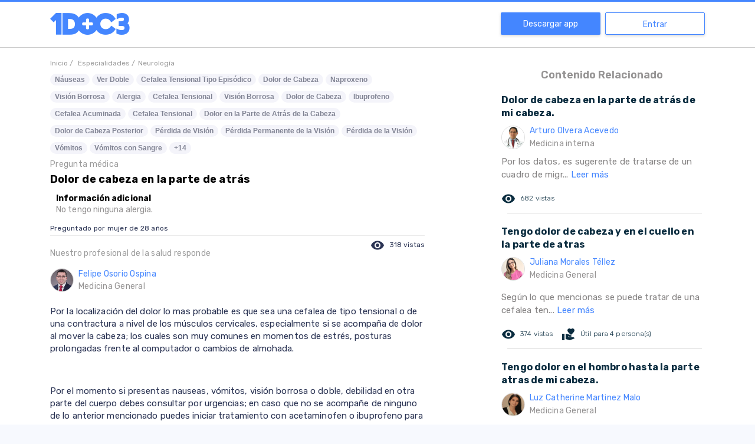

--- FILE ---
content_type: text/html; charset=utf-8
request_url: https://www.1doc3.com/web/ver/511300/dolor-de-cabeza-en-la-parte-de-atras
body_size: 29157
content:
<!doctype html>
<html data-n-head-ssr lang="es" data-n-head="%7B%22lang%22:%7B%22ssr%22:%22es%22%7D%7D">
  <head >
    <title>Dolor de cabeza en la parte de atrás - 1DOC3</title><meta data-n-head="ssr" charset="utf-8"><meta data-n-head="ssr" name="viewport" content="width=device-width, initial-scale=1.0, maximum-scale=1.0, user-scalable=no"><meta data-n-head="ssr" name="format-detection" content="telephone=no"><meta data-n-head="ssr" http-equiv="x-ua-compatible" content="ie=edge"><meta data-n-head="ssr" name="apple-itunes-app" content="app-id=1046993340"><meta data-n-head="ssr" name="author" content="1doc3"><meta data-n-head="ssr" data-hid="keywords" name="keywords" content=""><meta data-n-head="ssr" name="robots" data-hid="robots" content="INDEX,FOLLOW"><meta data-n-head="ssr" name="msvalidate.01" content="4559AF8A1303FF6B1A5841E03D85A1C5"><meta data-n-head="ssr" data-hid="fburl" property="og:url" content="https://www.1doc3.com/web/ver/511300/dolor-de-cabeza-en-la-parte-de-atras"><meta data-n-head="ssr" property="og:type" content="website"><meta data-n-head="ssr" data-hid="fbimage" property="og:image" itemprop="image primaryImageOfPage" content="https://cdn.1doc3.com/img/logo-3-perfil.png"><meta data-n-head="ssr" property="og:site_name" content="1DOC3"><meta data-n-head="ssr" property="fb:app_id" content="465775044243068"><meta data-n-head="ssr" property="twitter:account_id" content="2364242874"><meta data-n-head="ssr" name="twitter:card" content="summary_large_image"><meta data-n-head="ssr" name="twitter:url" content="https://www.1doc3.com/web/ver/511300/dolor-de-cabeza-en-la-parte-de-atras"><meta data-n-head="ssr" name="twitter:site" content="@doctor1doc3"><meta data-n-head="ssr" data-hid="twimage" name="twitter:image" content="https://cdn.1doc3.com/img/logo-3-perfil.png"><meta data-n-head="ssr" name="twitter:domain" content="www.1doc3.com"><meta data-n-head="ssr" data-hid="description" name="description" content="&lt;p&gt;Por la localización del dolor lo mas probable es que sea una cefalea de tipo tensional o de una contractura a nivel de los músculos cervicales, especialmente si se acompaña de dolor al mover la cabeza; los cuales son muy comunes en momentos de estrés, posturas prolongadas frente al computador o cambios de almohada.&lt;/p&gt;&lt;p&gt;&lt;br&gt;&lt;/p&gt;&lt;p&gt;Por el momento si presentas nauseas, vómitos, visión borrosa o doble, debilidad en otra parte del cuerpo debes consultar por urgencias; en caso que no se acompañe de ninguno de lo anterior mencionado puedes iniciar tratamiento con acetaminofen o ibuprofeno para controlar el dolor; así como aplicar calor local con una toalla húmeda o un gel caliente para relajar los músculos de la zona.&lt;/p&gt;&lt;p&gt;&lt;br&gt;&lt;/p&gt;&lt;p&gt;Déjanos saber si te ha resultado útil esta respuesta y no dudes en preguntarnos de nuevo.&lt;/p&gt;"><meta data-n-head="ssr" data-hid="fbtitle" property="og:title" content="Dolor de cabeza en la parte de atrás - 1DOC3"><meta data-n-head="ssr" data-hid="fbdescription" property="og:description" content="&lt;p&gt;Por la localización del dolor lo mas probable es que sea una cefalea de tipo tensional o de una contractura a nivel de los músculos cervicales, especialmente si se acompaña de dolor al mover la cabeza; los cuales son muy comunes en momentos de estrés, posturas prolongadas frente al computador o cambios de almohada.&lt;/p&gt;&lt;p&gt;&lt;br&gt;&lt;/p&gt;&lt;p&gt;Por el momento si presentas nauseas, vómitos, visión borrosa o doble, debilidad en otra parte del cuerpo debes consultar por urgencias; en caso que no se acompañe de ninguno de lo anterior mencionado puedes iniciar tratamiento con acetaminofen o ibuprofeno para controlar el dolor; así como aplicar calor local con una toalla húmeda o un gel caliente para relajar los músculos de la zona.&lt;/p&gt;&lt;p&gt;&lt;br&gt;&lt;/p&gt;&lt;p&gt;Déjanos saber si te ha resultado útil esta respuesta y no dudes en preguntarnos de nuevo.&lt;/p&gt;"><meta data-n-head="ssr" data-hid="twittertitle" name="twitter:title" itemprop="title name" content="Dolor de cabeza en la parte de atrás - 1DOC3"><meta data-n-head="ssr" data-hid="twitterdescription" name="twitter:description" itemprop="description" content="&lt;p&gt;Por la localización del dolor lo mas probable es que sea una cefalea de tipo tensional o de una contractura a nivel de los músculos cervicales, especialmente si se acompaña de dolor al mover la cabeza; los cuales son muy comunes en momentos de estrés, posturas prolongadas frente al computador o cambios de almohada.&lt;/p&gt;&lt;p&gt;&lt;br&gt;&lt;/p&gt;&lt;p&gt;Por el momento si presentas nauseas, vómitos, visión borrosa o doble, debilidad en otra parte del cuerpo debes consultar por urgencias; en caso que no se acompañe de ninguno de lo anterior mencionado puedes iniciar tratamiento con acetaminofen o ibuprofeno para controlar el dolor; así como aplicar calor local con una toalla húmeda o un gel caliente para relajar los músculos de la zona.&lt;/p&gt;&lt;p&gt;&lt;br&gt;&lt;/p&gt;&lt;p&gt;Déjanos saber si te ha resultado útil esta respuesta y no dudes en preguntarnos de nuevo.&lt;/p&gt;"><link data-n-head="ssr" rel="icon" type="image/x-icon" href="https://s3.amazonaws.com/1doc3/img/favicon.png"><link data-n-head="ssr" rel="alternate" href="https://www.1doc3.com/" hreflang="es-co"><link data-n-head="ssr" rel="icon" href="https://cdn.1doc3.com/img/favicon.png" type="image/x-icon"><link data-n-head="ssr" rel="shortcut icon" href="https://cdn.1doc3.com/img/favicon.png"><link data-n-head="ssr" rel="stylesheet" data-hid="material" media="print" onload="this.onload=null;this.removeAttribute('media');" href="https://fonts.googleapis.com/icon?family=Material+Icons|Material+Icons+Round&amp;display=swap"><link data-n-head="ssr" rel="stylesheet" data-hid="rubik" media="print" onload="this.onload=null;this.removeAttribute('media');" href="https://fonts.googleapis.com/css2?family=Rubik:wght@300;400;500;600;700&amp;display=swap"><link data-n-head="ssr" rel="preconnect" href="https://cdn.1doc3.com"><link data-n-head="ssr" rel="preconnect" href="https://fonts.googleapis.com" crossorigin="true"><link data-n-head="ssr" rel="preconnect" href="https://fonts.gstatic.com" crossorigin="true"><link data-n-head="ssr" rel="search" type="application/opensearchdescription+xml"><link data-n-head="ssr" rel="stylesheet" data-hid="icons" media="print" onload="this.onload=null;this.removeAttribute('media');" href="https://fonts.googleapis.com/css2?family=Headland+One&amp;family=Roboto&amp;display=swap"><link data-n-head="ssr" rel="stylesheet" data-hid="gfont" media="print" onload="this.onload=null;this.removeAttribute('media');" href="https://fonts.googleapis.com/css2?family=Headland+One&amp;family=Raleway&amp;family=Roboto&amp;display=swap"><link data-n-head="ssr" data-hid="canonical" rel="canonical" href="https://1doc3.com/web/ver/511300/dolor-de-cabeza-en-la-parte-de-atras"><script data-n-head="ssr" data-hid="structured-data" type="application/ld+json">"{\"@context\":\"htt://schema.org\",\"@type\":\"QAPage\",\"potentialAction\":{\"@type\":\"SearchAction\",\"target\":\"http://www.1doc3.com/web/similares?q={search_term_string}\",\"query-input\":\"required name=search_term_string\"},\"mainEntity\":{\"@type\":\"Question\",\"url\":\"https://1doc3.com/web/ver/511300/dolor-de-cabeza-en-la-parte-de-atras\",\"name\":\"Dolor de cabeza en la parte de atrás\",\"text\":\"No tengo ninguna alergia. \\n\",\"answerCount\":1,\"acceptedAnswer\":{\"@type\":\"Answer\",\"text\":\"<p>Por la localización del dolor lo mas probable es que sea una cefalea de tipo tensional o de una contractura a nivel de los músculos cervicales, especialmente si se acompaña de dolor al mover la cabeza; los cuales son muy comunes en momentos de estrés, posturas prolongadas frente al computador o cambios de almohada.</p><p><br></p><p>Por el momento si presentas nauseas, vómitos, visión borrosa o doble, debilidad en otra parte del cuerpo debes consultar por urgencias; en caso que no se acompañe de ninguno de lo anterior mencionado puedes iniciar tratamiento con acetaminofen o ibuprofeno para controlar el dolor; así como aplicar calor local con una toalla húmeda o un gel caliente para relajar los músculos de la zona.</p><p><br></p><p>Déjanos saber si te ha resultado útil esta respuesta y no dudes en preguntarnos de nuevo.</p>\",\"author\":{\"@type\":\"Person\",\"name\":\"Felipe Osorio Ospina\",\"url\":\"https://www.1doc3.com/dr/felipe-osorio-ospina-1553106181\"},\"url\":\"https://1doc3.com/web/ver/511300/dolor-de-cabeza-en-la-parte-de-atras\"}},\"isAccessibleForFree\":false,\"hasPart\":{\"@type\":\"WebPageElement\",\"isAccessibleForFree\":false,\"cssSelector\":\".paywall\"}}"</script><noscript data-n-head="ssr" rel="stylesheet" href="https://fonts.googleapis.com/css2?family=Headland+One&amp;family=Roboto&amp;display=swap"></noscript><noscript data-n-head="ssr" rel="stylesheet" href="https://fonts.googleapis.com/css2?family=Headland+One&amp;family=Raleway&amp;family=Roboto&amp;display=swap"></noscript><noscript data-n-head="ssr" rel="stylesheet" href="https://fonts.googleapis.com/icon?family=Material+Icons|Material+Icons+Round"></noscript><noscript data-n-head="ssr" rel="stylesheet" href="https://fonts.googleapis.com/css2?family=Rubik:wght@300;400;500;600;700&amp;display=swap"></noscript><link rel="preload" href="/_nuxt/23cd250.js" as="script"><link rel="preload" href="/_nuxt/e042473.js" as="script"><link rel="preload" href="/_nuxt/023483d.js" as="script"><link rel="preload" href="/_nuxt/1367ad3.js" as="script"><link rel="preload" href="/_nuxt/e63c9a1.js" as="script"><link rel="preload" href="/_nuxt/57d5db3.js" as="script"><link rel="preload" href="/_nuxt/3f5e609.js" as="script"><link rel="preload" href="/_nuxt/5aa8fef.js" as="script"><link rel="preload" href="/_nuxt/57c270b.js" as="script"><style data-vue-ssr-id="4286c237:0 09345315:0 7e56e4e3:0 3eb6745b:0 01c079e8:0 f45df0d4:0 4f25f45a:0 6734c3ac:0">input,select{height:40px;width:100%;border:1px solid rgba(129,136,161,.64);border-radius:4px;background-color:#fff;font-size:16px;margin:8px 0 0;padding:0 10px!important;box-sizing:border-box}input.disabled,input:disabled,select.disabled,select:disabled{background-color:#f3f3f3;color:grey}input[aria-invalid=true],select[aria-invalid=true]{animation:shake .82s cubic-bezier(.36,.07,.19,.97) both;transform:translateZ(0);backface-visibility:hidden;perspective:1000px}textarea{width:100%;border:1px solid rgba(129,136,161,.64);border-radius:4px;background-color:#fff;font-size:16px;margin:8px 0 0;padding:0 10px!important;box-sizing:border-box}textarea.disabled,textarea:disabled{background-color:#f3f3f3;color:grey}textarea[aria-invalid=true]{animation:shake .82s cubic-bezier(.36,.07,.19,.97) both;transform:translateZ(0);backface-visibility:hidden;perspective:1000px}.v-select{margin-top:8px}.v-select .vs__dropdown-toggle{border:1px solid rgba(129,136,161,.64);height:40px;border-radius:4px}.v-select .vs__dropdown-toggle input.vs__search{margin:-2px}.v-select .vs__selected{margin-top:2px}.v-select input:disabled{background-color:transparent}.v-select input::-moz-placeholder{color:#b5b5b6}.v-select input::placeholder{color:#b5b5b6}@keyframes shake{10%,90%{transform:translate3d(-1px,0,0)}20%,80%{transform:translate3d(2px,0,0)}30%,50%,70%{transform:translate3d(-4px,0,0)}40%,60%{transform:translate3d(4px,0,0)}}input::-webkit-inner-spin-button,input::-webkit-outer-spin-button{-webkit-appearance:none;margin:0}input[type=number]{-moz-appearance:textfield}.btn-primary{width:100%;height:40px;display:flex;justify-content:center;align-items:center;border:1px solid #4486ff;background-color:#4486ff;border-radius:4px;color:#fff;transition:.3s;font-weight:700;font-size:14px;padding:0 15px;cursor:pointer}.btn-primary:hover{box-shadow:0 2px 4px 0 #b8b8b8;background-color:#5e97ff}.btn-primary:disabled{border:1px solid #8dcaeb;background-color:#8dcaeb!important;cursor:not-allowed}.btn-primary:disabled:hover{border:1px solid #8dcaeb!important;box-shadow:none}.btn-outline{width:100%;height:40px;display:flex;justify-content:center;align-items:center;border-radius:4px!important;border:1px solid #4486ff;color:#4486ff;transition:.3s;cursor:pointer;background-color:transparent;font-weight:700;font-size:14px;padding:0 5px}.btn-outline:hover{background-color:#4486ff;color:#fff}.btn-danger{width:100%;height:40px;display:flex;justify-content:center;align-items:center;border:1px solid #ed5652;background-color:#ed5652;border-radius:4px;color:#fff;transition:.3s;font-weight:700;font-size:14px;padding:0 15px;cursor:pointer}.btn-danger:hover{box-shadow:0 2px 4px 0 #b8b8b8;background-color:#ef6d69}.btn-danger:disabled{border:1px solid #8dcaeb;background-color:#8dcaeb!important;cursor:not-allowed}.btn-danger:disabled:hover{border:1px solid #8dcaeb!important;box-shadow:none}.btn-secondary{width:100%;height:40px;display:flex;justify-content:center;align-items:center;border:1px solid #ff9a08;background-color:#ff9a08;border-radius:4px;color:#fff;transition:.3s;font-weight:700;font-size:14px;padding:0 15px;cursor:pointer;height:58px}.btn-secondary:hover{box-shadow:0 2px 4px 0 #b8b8b8;background-color:#ffa421}.btn-secondary:disabled{border:1px solid #8dcaeb;background-color:#8dcaeb!important;cursor:not-allowed}.btn-secondary:disabled:hover{border:1px solid #8dcaeb!important;box-shadow:none}.btn-secondary:hover{box-shadow:none;background-color:#fa3}.related-content-rc{letter-spacing:.2px;line-height:22px}@media (min-width:321px){.rc-container-hover{padding:5px}}.rc-container-hover:hover{background-color:#f4f9ff;border-radius:4px}.rc-container-hover:hover a{text-decoration:none}.rc-question{color:#0a2c3f;font-weight:bolder}.rc-answer{margin-top:8px;font-size:15px;color:#858383}.rc-actions{margin-top:16px;margin-bottom:12px;font-size:12px;font-weight:100;line-height:20px}.rc-actions .icon-like{font-size:20px;vertical-align:baseline;color:#0a2c3f}.rc-actions .icon-eye{font-size:14px;vertical-align:baseline;color:#0a2c3f}.rc-actions:after{content:"";display:block;clear:both}.rc-views{padding-right:15px;vertical-align:middle}.rc-useful-question,.rc-views{float:left;height:26px;line-height:26px;color:#0a2c3f}.rc-useful-question{padding-right:0}.rc-final{border-bottom:1px solid #dadada;margin:10px 0 10px 10px}.rc-doctor{margin-top:8px}.rc-read-more{color:#4486ff;text-decoration:none}body,html{height:100%}body{margin:0;background-color:#f7f9fe;overflow-y:auto}a,body,h1,h2,h3,h4,h5,p,span{font-family:"Rubik",sans-serif}h1,h2,h3,h4,h5{color:#001c44}label{display:block;font-weight:700;font-size:14px}a{text-decoration:none}.error{color:#ed5652;font-weight:lighter;font-size:14px}.material-icons{vertical-align:middle}.body{color:#364a67;font-size:16px;line-height:24px}.page-wrapper{padding:50px 0 0;background-color:#fff;box-sizing:border-box;display:table;width:100%;height:100%}@media screen and (min-width:768px){.page-wrapper{padding-top:83px}.page-wrapper.with-banner{padding-top:110px}}@media (max-width:767px){.page-wrapper.fixed-search-bar{padding-top:0}}.page-wrapper.with-banner{padding-top:130px}.page-wrapper.homeNavbar{padding-top:50px}.content-wrapper{display:table-row;height:100%;background-color:#fdfdff}.page-wrapper.no-content{padding-top:3px}.page-wrapper.no-navbar{padding-top:0}.clickeable{cursor:pointer}.text-center{text-align:center}.text-right{text-align:right}.action{cursor:pointer;text-decoration:none;font-size:14px;color:#001c44}button{font-family:"Rubik",sans-serif}.h-100{height:100%}@media (max-width:768px){.h-sm-100{height:100%!important}}.w-100{width:100%}hr{margin-bottom:15px;border:0;border-top:1px solid #eee}::-webkit-scrollbar{width:7px}::-webkit-scrollbar-track{background:#fff;border-radius:10px}::-webkit-scrollbar-thumb{background:#ccc;border-radius:10px}::-webkit-scrollbar-thumb:hover{background:#ccc}footer{padding-top:60px}footer img.logo{display:block;height:40px;margin-bottom:30px}footer h2{color:#8188a1;font-weight:700;font-size:14px;margin-bottom:30px}footer .site-links a{display:block;color:#2a3353;font-weight:700;font-size:16px;text-decoration:none;margin-bottom:20px}footer .site-links a:hover{color:#4486ff}footer .copyr{display:block;color:#2a3353;font-weight:700;font-size:16px;text-decoration:none;margin-bottom:20px}footer .bottom-links .app-links img{height:40px}footer .bottom-links .social-networks .line{border-top:2px solid #8188a1;margin:30px 0 15px;height:122px}footer .bottom-links .social-networks img{display:block;margin-right:20px;height:40px}.titulo-content-relacionado{color:#959393;font-weight:600;font-size:18px}.div-img-doctor,.nombre-doctor-respuesta{vertical-align:middle;display:table-cell}.nombre-doctor-respuesta{color:#4486ff;font-size:14px;letter-spacing:.24px}.especialidad-doctor{color:#9b9b9b;font-weight:400}.img-foto-small{vertical-align:middle;width:40px;height:40px;border-radius:50%;border:1px solid #ddd}.texto-gris-medium{color:#959393;font-size:14px}.btn-cargar-mas{color:#959393;background-color:#eee}a.btn-cargar-mas{padding:5px 10px;color:#fff;background-color:#f15448;border-radius:0!important}.logo-home-1doc3{text-align:center}.logo-home-1doc3 img{width:107px;margin:5px}.section{padding:0}@media (max-width:991px){.section{border-bottom:none}}@media (min-width:992px){.section{border-bottom:1px solid #e2e1e0}}img.img-fluid{max-width:100%;height:auto}.concept-itemIcon{display:none;max-width:128px;width:36px;margin-top:11px;margin-right:14px;height:30px;background-image:url([data-uri]);background-repeat:no-repeat;background-position:100% 100%;vertical-align:top;-webkit-overflow-scrolling:touch}@media (min-width:768px){.concept-itemIcon{display:inline-block}}.concept-itemTitle{display:inline-block;vertical-align:top;font-weight:700;margin-bottom:20px;margin-top:20px}.capitalize{text-transform:capitalize}.layout{padding-top:100px}.v-select.modern{margin:0;position:static;width:20px}.v-select.modern.dropdown-menu>.highlight>a{background-color:hsla(0,0%,94.9%,.7);color:#8188a1}.v-select.modern .selected-tag{color:#8188a1;font-size:14px}.v-select.modern .vs__dropdown-option:before{display:none}.v-select.modern .vs__dropdown-toggle{background-color:transparent;border:none;border-radius:0;border-bottom-left-radius:8px;border-top-left-radius:8px;padding:0;min-height:-moz-fit-content;min-height:fit-content}.v-select.modern .vs__dropdown-menu{top:56px;position:absolute;width:100%;max-height:150px;border-radius:6px}.v-select.modern .vs__selected{margin:0}.v-select.modern .vs__search{width:0}.v-select.modern .vs__selected-options{align-items:center;flex-direction:column}.v-select.modern .vs__selected-options input{margin:0;height:0;width:0}.v-select.modern .vs__actions{padding:0}.v-select.modern.vs--open .vs__selected{margin-top:0!important;opacity:1}.orange-btn{background-color:#ff9a08;text-align:center;padding:13px;border-radius:40px;color:#fff;font-family:"Raleway",sans-serif;font-size:22px;margin-top:21px;border:0;cursor:pointer}.orange-btn:hover{background-color:rgba(255,154,8,.3);color:#ff9a08}
/*!
 * Bootstrap Grid v4.6.0 (https://getbootstrap.com/)
 * Copyright 2011-2021 The Bootstrap Authors
 * Copyright 2011-2021 Twitter, Inc.
 * Licensed under MIT (https://github.com/twbs/bootstrap/blob/main/LICENSE)
 */html{box-sizing:border-box;-ms-overflow-style:scrollbar}*,:after,:before{box-sizing:inherit}.container,.container-fluid,.container-lg,.container-md,.container-sm,.container-xl{width:100%;padding-right:15px;padding-left:15px;margin-right:auto;margin-left:auto}@media (min-width:576px){.container,.container-sm{max-width:540px}}@media (min-width:768px){.container,.container-md,.container-sm{max-width:720px}}@media (min-width:992px){.container,.container-lg,.container-md,.container-sm{max-width:960px}}@media (min-width:1200px){.container,.container-lg,.container-md,.container-sm,.container-xl{max-width:1140px}}.row{display:flex;flex-wrap:wrap;margin-right:-15px;margin-left:-15px}.no-gutters{margin-right:0;margin-left:0}.no-gutters>.col,.no-gutters>[class*=col-]{padding-right:0;padding-left:0}.col,.col-1,.col-2,.col-3,.col-4,.col-5,.col-6,.col-7,.col-8,.col-9,.col-10,.col-11,.col-12,.col-auto,.col-lg,.col-lg-1,.col-lg-2,.col-lg-3,.col-lg-4,.col-lg-5,.col-lg-6,.col-lg-7,.col-lg-8,.col-lg-9,.col-lg-10,.col-lg-11,.col-lg-12,.col-lg-auto,.col-md,.col-md-1,.col-md-2,.col-md-3,.col-md-4,.col-md-5,.col-md-6,.col-md-7,.col-md-8,.col-md-9,.col-md-10,.col-md-11,.col-md-12,.col-md-auto,.col-sm,.col-sm-1,.col-sm-2,.col-sm-3,.col-sm-4,.col-sm-5,.col-sm-6,.col-sm-7,.col-sm-8,.col-sm-9,.col-sm-10,.col-sm-11,.col-sm-12,.col-sm-auto,.col-xl,.col-xl-1,.col-xl-2,.col-xl-3,.col-xl-4,.col-xl-5,.col-xl-6,.col-xl-7,.col-xl-8,.col-xl-9,.col-xl-10,.col-xl-11,.col-xl-12,.col-xl-auto{position:relative;width:100%;padding-right:15px;padding-left:15px}.col{flex-basis:0;flex-grow:1;max-width:100%}.row-cols-1>*{flex:0 0 100%;max-width:100%}.row-cols-2>*{flex:0 0 50%;max-width:50%}.row-cols-3>*{flex:0 0 33.333333%;max-width:33.333333%}.row-cols-4>*{flex:0 0 25%;max-width:25%}.row-cols-5>*{flex:0 0 20%;max-width:20%}.row-cols-6>*{flex:0 0 16.666667%;max-width:16.666667%}.col-auto{flex:0 0 auto;width:auto;max-width:100%}.col-1{flex:0 0 8.333333%;max-width:8.333333%}.col-2{flex:0 0 16.666667%;max-width:16.666667%}.col-3{flex:0 0 25%;max-width:25%}.col-4{flex:0 0 33.333333%;max-width:33.333333%}.col-5{flex:0 0 41.666667%;max-width:41.666667%}.col-6{flex:0 0 50%;max-width:50%}.col-7{flex:0 0 58.333333%;max-width:58.333333%}.col-8{flex:0 0 66.666667%;max-width:66.666667%}.col-9{flex:0 0 75%;max-width:75%}.col-10{flex:0 0 83.333333%;max-width:83.333333%}.col-11{flex:0 0 91.666667%;max-width:91.666667%}.col-12{flex:0 0 100%;max-width:100%}.order-first{order:-1}.order-last{order:13}.order-0{order:0}.order-1{order:1}.order-2{order:2}.order-3{order:3}.order-4{order:4}.order-5{order:5}.order-6{order:6}.order-7{order:7}.order-8{order:8}.order-9{order:9}.order-10{order:10}.order-11{order:11}.order-12{order:12}.offset-1{margin-left:8.333333%}.offset-2{margin-left:16.666667%}.offset-3{margin-left:25%}.offset-4{margin-left:33.333333%}.offset-5{margin-left:41.666667%}.offset-6{margin-left:50%}.offset-7{margin-left:58.333333%}.offset-8{margin-left:66.666667%}.offset-9{margin-left:75%}.offset-10{margin-left:83.333333%}.offset-11{margin-left:91.666667%}@media (min-width:576px){.col-sm{flex-basis:0;flex-grow:1;max-width:100%}.row-cols-sm-1>*{flex:0 0 100%;max-width:100%}.row-cols-sm-2>*{flex:0 0 50%;max-width:50%}.row-cols-sm-3>*{flex:0 0 33.333333%;max-width:33.333333%}.row-cols-sm-4>*{flex:0 0 25%;max-width:25%}.row-cols-sm-5>*{flex:0 0 20%;max-width:20%}.row-cols-sm-6>*{flex:0 0 16.666667%;max-width:16.666667%}.col-sm-auto{flex:0 0 auto;width:auto;max-width:100%}.col-sm-1{flex:0 0 8.333333%;max-width:8.333333%}.col-sm-2{flex:0 0 16.666667%;max-width:16.666667%}.col-sm-3{flex:0 0 25%;max-width:25%}.col-sm-4{flex:0 0 33.333333%;max-width:33.333333%}.col-sm-5{flex:0 0 41.666667%;max-width:41.666667%}.col-sm-6{flex:0 0 50%;max-width:50%}.col-sm-7{flex:0 0 58.333333%;max-width:58.333333%}.col-sm-8{flex:0 0 66.666667%;max-width:66.666667%}.col-sm-9{flex:0 0 75%;max-width:75%}.col-sm-10{flex:0 0 83.333333%;max-width:83.333333%}.col-sm-11{flex:0 0 91.666667%;max-width:91.666667%}.col-sm-12{flex:0 0 100%;max-width:100%}.order-sm-first{order:-1}.order-sm-last{order:13}.order-sm-0{order:0}.order-sm-1{order:1}.order-sm-2{order:2}.order-sm-3{order:3}.order-sm-4{order:4}.order-sm-5{order:5}.order-sm-6{order:6}.order-sm-7{order:7}.order-sm-8{order:8}.order-sm-9{order:9}.order-sm-10{order:10}.order-sm-11{order:11}.order-sm-12{order:12}.offset-sm-0{margin-left:0}.offset-sm-1{margin-left:8.333333%}.offset-sm-2{margin-left:16.666667%}.offset-sm-3{margin-left:25%}.offset-sm-4{margin-left:33.333333%}.offset-sm-5{margin-left:41.666667%}.offset-sm-6{margin-left:50%}.offset-sm-7{margin-left:58.333333%}.offset-sm-8{margin-left:66.666667%}.offset-sm-9{margin-left:75%}.offset-sm-10{margin-left:83.333333%}.offset-sm-11{margin-left:91.666667%}}@media (min-width:768px){.col-md{flex-basis:0;flex-grow:1;max-width:100%}.row-cols-md-1>*{flex:0 0 100%;max-width:100%}.row-cols-md-2>*{flex:0 0 50%;max-width:50%}.row-cols-md-3>*{flex:0 0 33.333333%;max-width:33.333333%}.row-cols-md-4>*{flex:0 0 25%;max-width:25%}.row-cols-md-5>*{flex:0 0 20%;max-width:20%}.row-cols-md-6>*{flex:0 0 16.666667%;max-width:16.666667%}.col-md-auto{flex:0 0 auto;width:auto;max-width:100%}.col-md-1{flex:0 0 8.333333%;max-width:8.333333%}.col-md-2{flex:0 0 16.666667%;max-width:16.666667%}.col-md-3{flex:0 0 25%;max-width:25%}.col-md-4{flex:0 0 33.333333%;max-width:33.333333%}.col-md-5{flex:0 0 41.666667%;max-width:41.666667%}.col-md-6{flex:0 0 50%;max-width:50%}.col-md-7{flex:0 0 58.333333%;max-width:58.333333%}.col-md-8{flex:0 0 66.666667%;max-width:66.666667%}.col-md-9{flex:0 0 75%;max-width:75%}.col-md-10{flex:0 0 83.333333%;max-width:83.333333%}.col-md-11{flex:0 0 91.666667%;max-width:91.666667%}.col-md-12{flex:0 0 100%;max-width:100%}.order-md-first{order:-1}.order-md-last{order:13}.order-md-0{order:0}.order-md-1{order:1}.order-md-2{order:2}.order-md-3{order:3}.order-md-4{order:4}.order-md-5{order:5}.order-md-6{order:6}.order-md-7{order:7}.order-md-8{order:8}.order-md-9{order:9}.order-md-10{order:10}.order-md-11{order:11}.order-md-12{order:12}.offset-md-0{margin-left:0}.offset-md-1{margin-left:8.333333%}.offset-md-2{margin-left:16.666667%}.offset-md-3{margin-left:25%}.offset-md-4{margin-left:33.333333%}.offset-md-5{margin-left:41.666667%}.offset-md-6{margin-left:50%}.offset-md-7{margin-left:58.333333%}.offset-md-8{margin-left:66.666667%}.offset-md-9{margin-left:75%}.offset-md-10{margin-left:83.333333%}.offset-md-11{margin-left:91.666667%}}@media (min-width:992px){.col-lg{flex-basis:0;flex-grow:1;max-width:100%}.row-cols-lg-1>*{flex:0 0 100%;max-width:100%}.row-cols-lg-2>*{flex:0 0 50%;max-width:50%}.row-cols-lg-3>*{flex:0 0 33.333333%;max-width:33.333333%}.row-cols-lg-4>*{flex:0 0 25%;max-width:25%}.row-cols-lg-5>*{flex:0 0 20%;max-width:20%}.row-cols-lg-6>*{flex:0 0 16.666667%;max-width:16.666667%}.col-lg-auto{flex:0 0 auto;width:auto;max-width:100%}.col-lg-1{flex:0 0 8.333333%;max-width:8.333333%}.col-lg-2{flex:0 0 16.666667%;max-width:16.666667%}.col-lg-3{flex:0 0 25%;max-width:25%}.col-lg-4{flex:0 0 33.333333%;max-width:33.333333%}.col-lg-5{flex:0 0 41.666667%;max-width:41.666667%}.col-lg-6{flex:0 0 50%;max-width:50%}.col-lg-7{flex:0 0 58.333333%;max-width:58.333333%}.col-lg-8{flex:0 0 66.666667%;max-width:66.666667%}.col-lg-9{flex:0 0 75%;max-width:75%}.col-lg-10{flex:0 0 83.333333%;max-width:83.333333%}.col-lg-11{flex:0 0 91.666667%;max-width:91.666667%}.col-lg-12{flex:0 0 100%;max-width:100%}.order-lg-first{order:-1}.order-lg-last{order:13}.order-lg-0{order:0}.order-lg-1{order:1}.order-lg-2{order:2}.order-lg-3{order:3}.order-lg-4{order:4}.order-lg-5{order:5}.order-lg-6{order:6}.order-lg-7{order:7}.order-lg-8{order:8}.order-lg-9{order:9}.order-lg-10{order:10}.order-lg-11{order:11}.order-lg-12{order:12}.offset-lg-0{margin-left:0}.offset-lg-1{margin-left:8.333333%}.offset-lg-2{margin-left:16.666667%}.offset-lg-3{margin-left:25%}.offset-lg-4{margin-left:33.333333%}.offset-lg-5{margin-left:41.666667%}.offset-lg-6{margin-left:50%}.offset-lg-7{margin-left:58.333333%}.offset-lg-8{margin-left:66.666667%}.offset-lg-9{margin-left:75%}.offset-lg-10{margin-left:83.333333%}.offset-lg-11{margin-left:91.666667%}}@media (min-width:1200px){.col-xl{flex-basis:0;flex-grow:1;max-width:100%}.row-cols-xl-1>*{flex:0 0 100%;max-width:100%}.row-cols-xl-2>*{flex:0 0 50%;max-width:50%}.row-cols-xl-3>*{flex:0 0 33.333333%;max-width:33.333333%}.row-cols-xl-4>*{flex:0 0 25%;max-width:25%}.row-cols-xl-5>*{flex:0 0 20%;max-width:20%}.row-cols-xl-6>*{flex:0 0 16.666667%;max-width:16.666667%}.col-xl-auto{flex:0 0 auto;width:auto;max-width:100%}.col-xl-1{flex:0 0 8.333333%;max-width:8.333333%}.col-xl-2{flex:0 0 16.666667%;max-width:16.666667%}.col-xl-3{flex:0 0 25%;max-width:25%}.col-xl-4{flex:0 0 33.333333%;max-width:33.333333%}.col-xl-5{flex:0 0 41.666667%;max-width:41.666667%}.col-xl-6{flex:0 0 50%;max-width:50%}.col-xl-7{flex:0 0 58.333333%;max-width:58.333333%}.col-xl-8{flex:0 0 66.666667%;max-width:66.666667%}.col-xl-9{flex:0 0 75%;max-width:75%}.col-xl-10{flex:0 0 83.333333%;max-width:83.333333%}.col-xl-11{flex:0 0 91.666667%;max-width:91.666667%}.col-xl-12{flex:0 0 100%;max-width:100%}.order-xl-first{order:-1}.order-xl-last{order:13}.order-xl-0{order:0}.order-xl-1{order:1}.order-xl-2{order:2}.order-xl-3{order:3}.order-xl-4{order:4}.order-xl-5{order:5}.order-xl-6{order:6}.order-xl-7{order:7}.order-xl-8{order:8}.order-xl-9{order:9}.order-xl-10{order:10}.order-xl-11{order:11}.order-xl-12{order:12}.offset-xl-0{margin-left:0}.offset-xl-1{margin-left:8.333333%}.offset-xl-2{margin-left:16.666667%}.offset-xl-3{margin-left:25%}.offset-xl-4{margin-left:33.333333%}.offset-xl-5{margin-left:41.666667%}.offset-xl-6{margin-left:50%}.offset-xl-7{margin-left:58.333333%}.offset-xl-8{margin-left:66.666667%}.offset-xl-9{margin-left:75%}.offset-xl-10{margin-left:83.333333%}.offset-xl-11{margin-left:91.666667%}}.d-none{display:none!important}.d-inline{display:inline!important}.d-inline-block{display:inline-block!important}.d-block{display:block!important}.d-table{display:table!important}.d-table-row{display:table-row!important}.d-table-cell{display:table-cell!important}.d-flex{display:flex!important}.d-inline-flex{display:inline-flex!important}@media (min-width:576px){.d-sm-none{display:none!important}.d-sm-inline{display:inline!important}.d-sm-inline-block{display:inline-block!important}.d-sm-block{display:block!important}.d-sm-table{display:table!important}.d-sm-table-row{display:table-row!important}.d-sm-table-cell{display:table-cell!important}.d-sm-flex{display:flex!important}.d-sm-inline-flex{display:inline-flex!important}}@media (min-width:768px){.d-md-none{display:none!important}.d-md-inline{display:inline!important}.d-md-inline-block{display:inline-block!important}.d-md-block{display:block!important}.d-md-table{display:table!important}.d-md-table-row{display:table-row!important}.d-md-table-cell{display:table-cell!important}.d-md-flex{display:flex!important}.d-md-inline-flex{display:inline-flex!important}}@media (min-width:992px){.d-lg-none{display:none!important}.d-lg-inline{display:inline!important}.d-lg-inline-block{display:inline-block!important}.d-lg-block{display:block!important}.d-lg-table{display:table!important}.d-lg-table-row{display:table-row!important}.d-lg-table-cell{display:table-cell!important}.d-lg-flex{display:flex!important}.d-lg-inline-flex{display:inline-flex!important}}@media (min-width:1200px){.d-xl-none{display:none!important}.d-xl-inline{display:inline!important}.d-xl-inline-block{display:inline-block!important}.d-xl-block{display:block!important}.d-xl-table{display:table!important}.d-xl-table-row{display:table-row!important}.d-xl-table-cell{display:table-cell!important}.d-xl-flex{display:flex!important}.d-xl-inline-flex{display:inline-flex!important}}@media print{.d-print-none{display:none!important}.d-print-inline{display:inline!important}.d-print-inline-block{display:inline-block!important}.d-print-block{display:block!important}.d-print-table{display:table!important}.d-print-table-row{display:table-row!important}.d-print-table-cell{display:table-cell!important}.d-print-flex{display:flex!important}.d-print-inline-flex{display:inline-flex!important}}.flex-row{flex-direction:row!important}.flex-column{flex-direction:column!important}.flex-row-reverse{flex-direction:row-reverse!important}.flex-column-reverse{flex-direction:column-reverse!important}.flex-wrap{flex-wrap:wrap!important}.flex-nowrap{flex-wrap:nowrap!important}.flex-wrap-reverse{flex-wrap:wrap-reverse!important}.flex-fill{flex:1 1 auto!important}.flex-grow-0{flex-grow:0!important}.flex-grow-1{flex-grow:1!important}.flex-shrink-0{flex-shrink:0!important}.flex-shrink-1{flex-shrink:1!important}.justify-content-start{justify-content:flex-start!important}.justify-content-end{justify-content:flex-end!important}.justify-content-center{justify-content:center!important}.justify-content-between{justify-content:space-between!important}.justify-content-around{justify-content:space-around!important}.align-items-start{align-items:flex-start!important}.align-items-end{align-items:flex-end!important}.align-items-center{align-items:center!important}.align-items-baseline{align-items:baseline!important}.align-items-stretch{align-items:stretch!important}.align-content-start{align-content:flex-start!important}.align-content-end{align-content:flex-end!important}.align-content-center{align-content:center!important}.align-content-between{align-content:space-between!important}.align-content-around{align-content:space-around!important}.align-content-stretch{align-content:stretch!important}.align-self-auto{align-self:auto!important}.align-self-start{align-self:flex-start!important}.align-self-end{align-self:flex-end!important}.align-self-center{align-self:center!important}.align-self-baseline{align-self:baseline!important}.align-self-stretch{align-self:stretch!important}@media (min-width:576px){.flex-sm-row{flex-direction:row!important}.flex-sm-column{flex-direction:column!important}.flex-sm-row-reverse{flex-direction:row-reverse!important}.flex-sm-column-reverse{flex-direction:column-reverse!important}.flex-sm-wrap{flex-wrap:wrap!important}.flex-sm-nowrap{flex-wrap:nowrap!important}.flex-sm-wrap-reverse{flex-wrap:wrap-reverse!important}.flex-sm-fill{flex:1 1 auto!important}.flex-sm-grow-0{flex-grow:0!important}.flex-sm-grow-1{flex-grow:1!important}.flex-sm-shrink-0{flex-shrink:0!important}.flex-sm-shrink-1{flex-shrink:1!important}.justify-content-sm-start{justify-content:flex-start!important}.justify-content-sm-end{justify-content:flex-end!important}.justify-content-sm-center{justify-content:center!important}.justify-content-sm-between{justify-content:space-between!important}.justify-content-sm-around{justify-content:space-around!important}.align-items-sm-start{align-items:flex-start!important}.align-items-sm-end{align-items:flex-end!important}.align-items-sm-center{align-items:center!important}.align-items-sm-baseline{align-items:baseline!important}.align-items-sm-stretch{align-items:stretch!important}.align-content-sm-start{align-content:flex-start!important}.align-content-sm-end{align-content:flex-end!important}.align-content-sm-center{align-content:center!important}.align-content-sm-between{align-content:space-between!important}.align-content-sm-around{align-content:space-around!important}.align-content-sm-stretch{align-content:stretch!important}.align-self-sm-auto{align-self:auto!important}.align-self-sm-start{align-self:flex-start!important}.align-self-sm-end{align-self:flex-end!important}.align-self-sm-center{align-self:center!important}.align-self-sm-baseline{align-self:baseline!important}.align-self-sm-stretch{align-self:stretch!important}}@media (min-width:768px){.flex-md-row{flex-direction:row!important}.flex-md-column{flex-direction:column!important}.flex-md-row-reverse{flex-direction:row-reverse!important}.flex-md-column-reverse{flex-direction:column-reverse!important}.flex-md-wrap{flex-wrap:wrap!important}.flex-md-nowrap{flex-wrap:nowrap!important}.flex-md-wrap-reverse{flex-wrap:wrap-reverse!important}.flex-md-fill{flex:1 1 auto!important}.flex-md-grow-0{flex-grow:0!important}.flex-md-grow-1{flex-grow:1!important}.flex-md-shrink-0{flex-shrink:0!important}.flex-md-shrink-1{flex-shrink:1!important}.justify-content-md-start{justify-content:flex-start!important}.justify-content-md-end{justify-content:flex-end!important}.justify-content-md-center{justify-content:center!important}.justify-content-md-between{justify-content:space-between!important}.justify-content-md-around{justify-content:space-around!important}.align-items-md-start{align-items:flex-start!important}.align-items-md-end{align-items:flex-end!important}.align-items-md-center{align-items:center!important}.align-items-md-baseline{align-items:baseline!important}.align-items-md-stretch{align-items:stretch!important}.align-content-md-start{align-content:flex-start!important}.align-content-md-end{align-content:flex-end!important}.align-content-md-center{align-content:center!important}.align-content-md-between{align-content:space-between!important}.align-content-md-around{align-content:space-around!important}.align-content-md-stretch{align-content:stretch!important}.align-self-md-auto{align-self:auto!important}.align-self-md-start{align-self:flex-start!important}.align-self-md-end{align-self:flex-end!important}.align-self-md-center{align-self:center!important}.align-self-md-baseline{align-self:baseline!important}.align-self-md-stretch{align-self:stretch!important}}@media (min-width:992px){.flex-lg-row{flex-direction:row!important}.flex-lg-column{flex-direction:column!important}.flex-lg-row-reverse{flex-direction:row-reverse!important}.flex-lg-column-reverse{flex-direction:column-reverse!important}.flex-lg-wrap{flex-wrap:wrap!important}.flex-lg-nowrap{flex-wrap:nowrap!important}.flex-lg-wrap-reverse{flex-wrap:wrap-reverse!important}.flex-lg-fill{flex:1 1 auto!important}.flex-lg-grow-0{flex-grow:0!important}.flex-lg-grow-1{flex-grow:1!important}.flex-lg-shrink-0{flex-shrink:0!important}.flex-lg-shrink-1{flex-shrink:1!important}.justify-content-lg-start{justify-content:flex-start!important}.justify-content-lg-end{justify-content:flex-end!important}.justify-content-lg-center{justify-content:center!important}.justify-content-lg-between{justify-content:space-between!important}.justify-content-lg-around{justify-content:space-around!important}.align-items-lg-start{align-items:flex-start!important}.align-items-lg-end{align-items:flex-end!important}.align-items-lg-center{align-items:center!important}.align-items-lg-baseline{align-items:baseline!important}.align-items-lg-stretch{align-items:stretch!important}.align-content-lg-start{align-content:flex-start!important}.align-content-lg-end{align-content:flex-end!important}.align-content-lg-center{align-content:center!important}.align-content-lg-between{align-content:space-between!important}.align-content-lg-around{align-content:space-around!important}.align-content-lg-stretch{align-content:stretch!important}.align-self-lg-auto{align-self:auto!important}.align-self-lg-start{align-self:flex-start!important}.align-self-lg-end{align-self:flex-end!important}.align-self-lg-center{align-self:center!important}.align-self-lg-baseline{align-self:baseline!important}.align-self-lg-stretch{align-self:stretch!important}}@media (min-width:1200px){.flex-xl-row{flex-direction:row!important}.flex-xl-column{flex-direction:column!important}.flex-xl-row-reverse{flex-direction:row-reverse!important}.flex-xl-column-reverse{flex-direction:column-reverse!important}.flex-xl-wrap{flex-wrap:wrap!important}.flex-xl-nowrap{flex-wrap:nowrap!important}.flex-xl-wrap-reverse{flex-wrap:wrap-reverse!important}.flex-xl-fill{flex:1 1 auto!important}.flex-xl-grow-0{flex-grow:0!important}.flex-xl-grow-1{flex-grow:1!important}.flex-xl-shrink-0{flex-shrink:0!important}.flex-xl-shrink-1{flex-shrink:1!important}.justify-content-xl-start{justify-content:flex-start!important}.justify-content-xl-end{justify-content:flex-end!important}.justify-content-xl-center{justify-content:center!important}.justify-content-xl-between{justify-content:space-between!important}.justify-content-xl-around{justify-content:space-around!important}.align-items-xl-start{align-items:flex-start!important}.align-items-xl-end{align-items:flex-end!important}.align-items-xl-center{align-items:center!important}.align-items-xl-baseline{align-items:baseline!important}.align-items-xl-stretch{align-items:stretch!important}.align-content-xl-start{align-content:flex-start!important}.align-content-xl-end{align-content:flex-end!important}.align-content-xl-center{align-content:center!important}.align-content-xl-between{align-content:space-between!important}.align-content-xl-around{align-content:space-around!important}.align-content-xl-stretch{align-content:stretch!important}.align-self-xl-auto{align-self:auto!important}.align-self-xl-start{align-self:flex-start!important}.align-self-xl-end{align-self:flex-end!important}.align-self-xl-center{align-self:center!important}.align-self-xl-baseline{align-self:baseline!important}.align-self-xl-stretch{align-self:stretch!important}}.m-0{margin:0!important}.mt-0,.my-0{margin-top:0!important}.mr-0,.mx-0{margin-right:0!important}.mb-0,.my-0{margin-bottom:0!important}.ml-0,.mx-0{margin-left:0!important}.m-1{margin:.25rem!important}.mt-1,.my-1{margin-top:.25rem!important}.mr-1,.mx-1{margin-right:.25rem!important}.mb-1,.my-1{margin-bottom:.25rem!important}.ml-1,.mx-1{margin-left:.25rem!important}.m-2{margin:.5rem!important}.mt-2,.my-2{margin-top:.5rem!important}.mr-2,.mx-2{margin-right:.5rem!important}.mb-2,.my-2{margin-bottom:.5rem!important}.ml-2,.mx-2{margin-left:.5rem!important}.m-3{margin:1rem!important}.mt-3,.my-3{margin-top:1rem!important}.mr-3,.mx-3{margin-right:1rem!important}.mb-3,.my-3{margin-bottom:1rem!important}.ml-3,.mx-3{margin-left:1rem!important}.m-4{margin:1.5rem!important}.mt-4,.my-4{margin-top:1.5rem!important}.mr-4,.mx-4{margin-right:1.5rem!important}.mb-4,.my-4{margin-bottom:1.5rem!important}.ml-4,.mx-4{margin-left:1.5rem!important}.m-5{margin:3rem!important}.mt-5,.my-5{margin-top:3rem!important}.mr-5,.mx-5{margin-right:3rem!important}.mb-5,.my-5{margin-bottom:3rem!important}.ml-5,.mx-5{margin-left:3rem!important}.p-0{padding:0!important}.pt-0,.py-0{padding-top:0!important}.pr-0,.px-0{padding-right:0!important}.pb-0,.py-0{padding-bottom:0!important}.pl-0,.px-0{padding-left:0!important}.p-1{padding:.25rem!important}.pt-1,.py-1{padding-top:.25rem!important}.pr-1,.px-1{padding-right:.25rem!important}.pb-1,.py-1{padding-bottom:.25rem!important}.pl-1,.px-1{padding-left:.25rem!important}.p-2{padding:.5rem!important}.pt-2,.py-2{padding-top:.5rem!important}.pr-2,.px-2{padding-right:.5rem!important}.pb-2,.py-2{padding-bottom:.5rem!important}.pl-2,.px-2{padding-left:.5rem!important}.p-3{padding:1rem!important}.pt-3,.py-3{padding-top:1rem!important}.pr-3,.px-3{padding-right:1rem!important}.pb-3,.py-3{padding-bottom:1rem!important}.pl-3,.px-3{padding-left:1rem!important}.p-4{padding:1.5rem!important}.pt-4,.py-4{padding-top:1.5rem!important}.pr-4,.px-4{padding-right:1.5rem!important}.pb-4,.py-4{padding-bottom:1.5rem!important}.pl-4,.px-4{padding-left:1.5rem!important}.p-5{padding:3rem!important}.pt-5,.py-5{padding-top:3rem!important}.pr-5,.px-5{padding-right:3rem!important}.pb-5,.py-5{padding-bottom:3rem!important}.pl-5,.px-5{padding-left:3rem!important}.m-n1{margin:-.25rem!important}.mt-n1,.my-n1{margin-top:-.25rem!important}.mr-n1,.mx-n1{margin-right:-.25rem!important}.mb-n1,.my-n1{margin-bottom:-.25rem!important}.ml-n1,.mx-n1{margin-left:-.25rem!important}.m-n2{margin:-.5rem!important}.mt-n2,.my-n2{margin-top:-.5rem!important}.mr-n2,.mx-n2{margin-right:-.5rem!important}.mb-n2,.my-n2{margin-bottom:-.5rem!important}.ml-n2,.mx-n2{margin-left:-.5rem!important}.m-n3{margin:-1rem!important}.mt-n3,.my-n3{margin-top:-1rem!important}.mr-n3,.mx-n3{margin-right:-1rem!important}.mb-n3,.my-n3{margin-bottom:-1rem!important}.ml-n3,.mx-n3{margin-left:-1rem!important}.m-n4{margin:-1.5rem!important}.mt-n4,.my-n4{margin-top:-1.5rem!important}.mr-n4,.mx-n4{margin-right:-1.5rem!important}.mb-n4,.my-n4{margin-bottom:-1.5rem!important}.ml-n4,.mx-n4{margin-left:-1.5rem!important}.m-n5{margin:-3rem!important}.mt-n5,.my-n5{margin-top:-3rem!important}.mr-n5,.mx-n5{margin-right:-3rem!important}.mb-n5,.my-n5{margin-bottom:-3rem!important}.ml-n5,.mx-n5{margin-left:-3rem!important}.m-auto{margin:auto!important}.mt-auto,.my-auto{margin-top:auto!important}.mr-auto,.mx-auto{margin-right:auto!important}.mb-auto,.my-auto{margin-bottom:auto!important}.ml-auto,.mx-auto{margin-left:auto!important}@media (min-width:576px){.m-sm-0{margin:0!important}.mt-sm-0,.my-sm-0{margin-top:0!important}.mr-sm-0,.mx-sm-0{margin-right:0!important}.mb-sm-0,.my-sm-0{margin-bottom:0!important}.ml-sm-0,.mx-sm-0{margin-left:0!important}.m-sm-1{margin:.25rem!important}.mt-sm-1,.my-sm-1{margin-top:.25rem!important}.mr-sm-1,.mx-sm-1{margin-right:.25rem!important}.mb-sm-1,.my-sm-1{margin-bottom:.25rem!important}.ml-sm-1,.mx-sm-1{margin-left:.25rem!important}.m-sm-2{margin:.5rem!important}.mt-sm-2,.my-sm-2{margin-top:.5rem!important}.mr-sm-2,.mx-sm-2{margin-right:.5rem!important}.mb-sm-2,.my-sm-2{margin-bottom:.5rem!important}.ml-sm-2,.mx-sm-2{margin-left:.5rem!important}.m-sm-3{margin:1rem!important}.mt-sm-3,.my-sm-3{margin-top:1rem!important}.mr-sm-3,.mx-sm-3{margin-right:1rem!important}.mb-sm-3,.my-sm-3{margin-bottom:1rem!important}.ml-sm-3,.mx-sm-3{margin-left:1rem!important}.m-sm-4{margin:1.5rem!important}.mt-sm-4,.my-sm-4{margin-top:1.5rem!important}.mr-sm-4,.mx-sm-4{margin-right:1.5rem!important}.mb-sm-4,.my-sm-4{margin-bottom:1.5rem!important}.ml-sm-4,.mx-sm-4{margin-left:1.5rem!important}.m-sm-5{margin:3rem!important}.mt-sm-5,.my-sm-5{margin-top:3rem!important}.mr-sm-5,.mx-sm-5{margin-right:3rem!important}.mb-sm-5,.my-sm-5{margin-bottom:3rem!important}.ml-sm-5,.mx-sm-5{margin-left:3rem!important}.p-sm-0{padding:0!important}.pt-sm-0,.py-sm-0{padding-top:0!important}.pr-sm-0,.px-sm-0{padding-right:0!important}.pb-sm-0,.py-sm-0{padding-bottom:0!important}.pl-sm-0,.px-sm-0{padding-left:0!important}.p-sm-1{padding:.25rem!important}.pt-sm-1,.py-sm-1{padding-top:.25rem!important}.pr-sm-1,.px-sm-1{padding-right:.25rem!important}.pb-sm-1,.py-sm-1{padding-bottom:.25rem!important}.pl-sm-1,.px-sm-1{padding-left:.25rem!important}.p-sm-2{padding:.5rem!important}.pt-sm-2,.py-sm-2{padding-top:.5rem!important}.pr-sm-2,.px-sm-2{padding-right:.5rem!important}.pb-sm-2,.py-sm-2{padding-bottom:.5rem!important}.pl-sm-2,.px-sm-2{padding-left:.5rem!important}.p-sm-3{padding:1rem!important}.pt-sm-3,.py-sm-3{padding-top:1rem!important}.pr-sm-3,.px-sm-3{padding-right:1rem!important}.pb-sm-3,.py-sm-3{padding-bottom:1rem!important}.pl-sm-3,.px-sm-3{padding-left:1rem!important}.p-sm-4{padding:1.5rem!important}.pt-sm-4,.py-sm-4{padding-top:1.5rem!important}.pr-sm-4,.px-sm-4{padding-right:1.5rem!important}.pb-sm-4,.py-sm-4{padding-bottom:1.5rem!important}.pl-sm-4,.px-sm-4{padding-left:1.5rem!important}.p-sm-5{padding:3rem!important}.pt-sm-5,.py-sm-5{padding-top:3rem!important}.pr-sm-5,.px-sm-5{padding-right:3rem!important}.pb-sm-5,.py-sm-5{padding-bottom:3rem!important}.pl-sm-5,.px-sm-5{padding-left:3rem!important}.m-sm-n1{margin:-.25rem!important}.mt-sm-n1,.my-sm-n1{margin-top:-.25rem!important}.mr-sm-n1,.mx-sm-n1{margin-right:-.25rem!important}.mb-sm-n1,.my-sm-n1{margin-bottom:-.25rem!important}.ml-sm-n1,.mx-sm-n1{margin-left:-.25rem!important}.m-sm-n2{margin:-.5rem!important}.mt-sm-n2,.my-sm-n2{margin-top:-.5rem!important}.mr-sm-n2,.mx-sm-n2{margin-right:-.5rem!important}.mb-sm-n2,.my-sm-n2{margin-bottom:-.5rem!important}.ml-sm-n2,.mx-sm-n2{margin-left:-.5rem!important}.m-sm-n3{margin:-1rem!important}.mt-sm-n3,.my-sm-n3{margin-top:-1rem!important}.mr-sm-n3,.mx-sm-n3{margin-right:-1rem!important}.mb-sm-n3,.my-sm-n3{margin-bottom:-1rem!important}.ml-sm-n3,.mx-sm-n3{margin-left:-1rem!important}.m-sm-n4{margin:-1.5rem!important}.mt-sm-n4,.my-sm-n4{margin-top:-1.5rem!important}.mr-sm-n4,.mx-sm-n4{margin-right:-1.5rem!important}.mb-sm-n4,.my-sm-n4{margin-bottom:-1.5rem!important}.ml-sm-n4,.mx-sm-n4{margin-left:-1.5rem!important}.m-sm-n5{margin:-3rem!important}.mt-sm-n5,.my-sm-n5{margin-top:-3rem!important}.mr-sm-n5,.mx-sm-n5{margin-right:-3rem!important}.mb-sm-n5,.my-sm-n5{margin-bottom:-3rem!important}.ml-sm-n5,.mx-sm-n5{margin-left:-3rem!important}.m-sm-auto{margin:auto!important}.mt-sm-auto,.my-sm-auto{margin-top:auto!important}.mr-sm-auto,.mx-sm-auto{margin-right:auto!important}.mb-sm-auto,.my-sm-auto{margin-bottom:auto!important}.ml-sm-auto,.mx-sm-auto{margin-left:auto!important}}@media (min-width:768px){.m-md-0{margin:0!important}.mt-md-0,.my-md-0{margin-top:0!important}.mr-md-0,.mx-md-0{margin-right:0!important}.mb-md-0,.my-md-0{margin-bottom:0!important}.ml-md-0,.mx-md-0{margin-left:0!important}.m-md-1{margin:.25rem!important}.mt-md-1,.my-md-1{margin-top:.25rem!important}.mr-md-1,.mx-md-1{margin-right:.25rem!important}.mb-md-1,.my-md-1{margin-bottom:.25rem!important}.ml-md-1,.mx-md-1{margin-left:.25rem!important}.m-md-2{margin:.5rem!important}.mt-md-2,.my-md-2{margin-top:.5rem!important}.mr-md-2,.mx-md-2{margin-right:.5rem!important}.mb-md-2,.my-md-2{margin-bottom:.5rem!important}.ml-md-2,.mx-md-2{margin-left:.5rem!important}.m-md-3{margin:1rem!important}.mt-md-3,.my-md-3{margin-top:1rem!important}.mr-md-3,.mx-md-3{margin-right:1rem!important}.mb-md-3,.my-md-3{margin-bottom:1rem!important}.ml-md-3,.mx-md-3{margin-left:1rem!important}.m-md-4{margin:1.5rem!important}.mt-md-4,.my-md-4{margin-top:1.5rem!important}.mr-md-4,.mx-md-4{margin-right:1.5rem!important}.mb-md-4,.my-md-4{margin-bottom:1.5rem!important}.ml-md-4,.mx-md-4{margin-left:1.5rem!important}.m-md-5{margin:3rem!important}.mt-md-5,.my-md-5{margin-top:3rem!important}.mr-md-5,.mx-md-5{margin-right:3rem!important}.mb-md-5,.my-md-5{margin-bottom:3rem!important}.ml-md-5,.mx-md-5{margin-left:3rem!important}.p-md-0{padding:0!important}.pt-md-0,.py-md-0{padding-top:0!important}.pr-md-0,.px-md-0{padding-right:0!important}.pb-md-0,.py-md-0{padding-bottom:0!important}.pl-md-0,.px-md-0{padding-left:0!important}.p-md-1{padding:.25rem!important}.pt-md-1,.py-md-1{padding-top:.25rem!important}.pr-md-1,.px-md-1{padding-right:.25rem!important}.pb-md-1,.py-md-1{padding-bottom:.25rem!important}.pl-md-1,.px-md-1{padding-left:.25rem!important}.p-md-2{padding:.5rem!important}.pt-md-2,.py-md-2{padding-top:.5rem!important}.pr-md-2,.px-md-2{padding-right:.5rem!important}.pb-md-2,.py-md-2{padding-bottom:.5rem!important}.pl-md-2,.px-md-2{padding-left:.5rem!important}.p-md-3{padding:1rem!important}.pt-md-3,.py-md-3{padding-top:1rem!important}.pr-md-3,.px-md-3{padding-right:1rem!important}.pb-md-3,.py-md-3{padding-bottom:1rem!important}.pl-md-3,.px-md-3{padding-left:1rem!important}.p-md-4{padding:1.5rem!important}.pt-md-4,.py-md-4{padding-top:1.5rem!important}.pr-md-4,.px-md-4{padding-right:1.5rem!important}.pb-md-4,.py-md-4{padding-bottom:1.5rem!important}.pl-md-4,.px-md-4{padding-left:1.5rem!important}.p-md-5{padding:3rem!important}.pt-md-5,.py-md-5{padding-top:3rem!important}.pr-md-5,.px-md-5{padding-right:3rem!important}.pb-md-5,.py-md-5{padding-bottom:3rem!important}.pl-md-5,.px-md-5{padding-left:3rem!important}.m-md-n1{margin:-.25rem!important}.mt-md-n1,.my-md-n1{margin-top:-.25rem!important}.mr-md-n1,.mx-md-n1{margin-right:-.25rem!important}.mb-md-n1,.my-md-n1{margin-bottom:-.25rem!important}.ml-md-n1,.mx-md-n1{margin-left:-.25rem!important}.m-md-n2{margin:-.5rem!important}.mt-md-n2,.my-md-n2{margin-top:-.5rem!important}.mr-md-n2,.mx-md-n2{margin-right:-.5rem!important}.mb-md-n2,.my-md-n2{margin-bottom:-.5rem!important}.ml-md-n2,.mx-md-n2{margin-left:-.5rem!important}.m-md-n3{margin:-1rem!important}.mt-md-n3,.my-md-n3{margin-top:-1rem!important}.mr-md-n3,.mx-md-n3{margin-right:-1rem!important}.mb-md-n3,.my-md-n3{margin-bottom:-1rem!important}.ml-md-n3,.mx-md-n3{margin-left:-1rem!important}.m-md-n4{margin:-1.5rem!important}.mt-md-n4,.my-md-n4{margin-top:-1.5rem!important}.mr-md-n4,.mx-md-n4{margin-right:-1.5rem!important}.mb-md-n4,.my-md-n4{margin-bottom:-1.5rem!important}.ml-md-n4,.mx-md-n4{margin-left:-1.5rem!important}.m-md-n5{margin:-3rem!important}.mt-md-n5,.my-md-n5{margin-top:-3rem!important}.mr-md-n5,.mx-md-n5{margin-right:-3rem!important}.mb-md-n5,.my-md-n5{margin-bottom:-3rem!important}.ml-md-n5,.mx-md-n5{margin-left:-3rem!important}.m-md-auto{margin:auto!important}.mt-md-auto,.my-md-auto{margin-top:auto!important}.mr-md-auto,.mx-md-auto{margin-right:auto!important}.mb-md-auto,.my-md-auto{margin-bottom:auto!important}.ml-md-auto,.mx-md-auto{margin-left:auto!important}}@media (min-width:992px){.m-lg-0{margin:0!important}.mt-lg-0,.my-lg-0{margin-top:0!important}.mr-lg-0,.mx-lg-0{margin-right:0!important}.mb-lg-0,.my-lg-0{margin-bottom:0!important}.ml-lg-0,.mx-lg-0{margin-left:0!important}.m-lg-1{margin:.25rem!important}.mt-lg-1,.my-lg-1{margin-top:.25rem!important}.mr-lg-1,.mx-lg-1{margin-right:.25rem!important}.mb-lg-1,.my-lg-1{margin-bottom:.25rem!important}.ml-lg-1,.mx-lg-1{margin-left:.25rem!important}.m-lg-2{margin:.5rem!important}.mt-lg-2,.my-lg-2{margin-top:.5rem!important}.mr-lg-2,.mx-lg-2{margin-right:.5rem!important}.mb-lg-2,.my-lg-2{margin-bottom:.5rem!important}.ml-lg-2,.mx-lg-2{margin-left:.5rem!important}.m-lg-3{margin:1rem!important}.mt-lg-3,.my-lg-3{margin-top:1rem!important}.mr-lg-3,.mx-lg-3{margin-right:1rem!important}.mb-lg-3,.my-lg-3{margin-bottom:1rem!important}.ml-lg-3,.mx-lg-3{margin-left:1rem!important}.m-lg-4{margin:1.5rem!important}.mt-lg-4,.my-lg-4{margin-top:1.5rem!important}.mr-lg-4,.mx-lg-4{margin-right:1.5rem!important}.mb-lg-4,.my-lg-4{margin-bottom:1.5rem!important}.ml-lg-4,.mx-lg-4{margin-left:1.5rem!important}.m-lg-5{margin:3rem!important}.mt-lg-5,.my-lg-5{margin-top:3rem!important}.mr-lg-5,.mx-lg-5{margin-right:3rem!important}.mb-lg-5,.my-lg-5{margin-bottom:3rem!important}.ml-lg-5,.mx-lg-5{margin-left:3rem!important}.p-lg-0{padding:0!important}.pt-lg-0,.py-lg-0{padding-top:0!important}.pr-lg-0,.px-lg-0{padding-right:0!important}.pb-lg-0,.py-lg-0{padding-bottom:0!important}.pl-lg-0,.px-lg-0{padding-left:0!important}.p-lg-1{padding:.25rem!important}.pt-lg-1,.py-lg-1{padding-top:.25rem!important}.pr-lg-1,.px-lg-1{padding-right:.25rem!important}.pb-lg-1,.py-lg-1{padding-bottom:.25rem!important}.pl-lg-1,.px-lg-1{padding-left:.25rem!important}.p-lg-2{padding:.5rem!important}.pt-lg-2,.py-lg-2{padding-top:.5rem!important}.pr-lg-2,.px-lg-2{padding-right:.5rem!important}.pb-lg-2,.py-lg-2{padding-bottom:.5rem!important}.pl-lg-2,.px-lg-2{padding-left:.5rem!important}.p-lg-3{padding:1rem!important}.pt-lg-3,.py-lg-3{padding-top:1rem!important}.pr-lg-3,.px-lg-3{padding-right:1rem!important}.pb-lg-3,.py-lg-3{padding-bottom:1rem!important}.pl-lg-3,.px-lg-3{padding-left:1rem!important}.p-lg-4{padding:1.5rem!important}.pt-lg-4,.py-lg-4{padding-top:1.5rem!important}.pr-lg-4,.px-lg-4{padding-right:1.5rem!important}.pb-lg-4,.py-lg-4{padding-bottom:1.5rem!important}.pl-lg-4,.px-lg-4{padding-left:1.5rem!important}.p-lg-5{padding:3rem!important}.pt-lg-5,.py-lg-5{padding-top:3rem!important}.pr-lg-5,.px-lg-5{padding-right:3rem!important}.pb-lg-5,.py-lg-5{padding-bottom:3rem!important}.pl-lg-5,.px-lg-5{padding-left:3rem!important}.m-lg-n1{margin:-.25rem!important}.mt-lg-n1,.my-lg-n1{margin-top:-.25rem!important}.mr-lg-n1,.mx-lg-n1{margin-right:-.25rem!important}.mb-lg-n1,.my-lg-n1{margin-bottom:-.25rem!important}.ml-lg-n1,.mx-lg-n1{margin-left:-.25rem!important}.m-lg-n2{margin:-.5rem!important}.mt-lg-n2,.my-lg-n2{margin-top:-.5rem!important}.mr-lg-n2,.mx-lg-n2{margin-right:-.5rem!important}.mb-lg-n2,.my-lg-n2{margin-bottom:-.5rem!important}.ml-lg-n2,.mx-lg-n2{margin-left:-.5rem!important}.m-lg-n3{margin:-1rem!important}.mt-lg-n3,.my-lg-n3{margin-top:-1rem!important}.mr-lg-n3,.mx-lg-n3{margin-right:-1rem!important}.mb-lg-n3,.my-lg-n3{margin-bottom:-1rem!important}.ml-lg-n3,.mx-lg-n3{margin-left:-1rem!important}.m-lg-n4{margin:-1.5rem!important}.mt-lg-n4,.my-lg-n4{margin-top:-1.5rem!important}.mr-lg-n4,.mx-lg-n4{margin-right:-1.5rem!important}.mb-lg-n4,.my-lg-n4{margin-bottom:-1.5rem!important}.ml-lg-n4,.mx-lg-n4{margin-left:-1.5rem!important}.m-lg-n5{margin:-3rem!important}.mt-lg-n5,.my-lg-n5{margin-top:-3rem!important}.mr-lg-n5,.mx-lg-n5{margin-right:-3rem!important}.mb-lg-n5,.my-lg-n5{margin-bottom:-3rem!important}.ml-lg-n5,.mx-lg-n5{margin-left:-3rem!important}.m-lg-auto{margin:auto!important}.mt-lg-auto,.my-lg-auto{margin-top:auto!important}.mr-lg-auto,.mx-lg-auto{margin-right:auto!important}.mb-lg-auto,.my-lg-auto{margin-bottom:auto!important}.ml-lg-auto,.mx-lg-auto{margin-left:auto!important}}@media (min-width:1200px){.m-xl-0{margin:0!important}.mt-xl-0,.my-xl-0{margin-top:0!important}.mr-xl-0,.mx-xl-0{margin-right:0!important}.mb-xl-0,.my-xl-0{margin-bottom:0!important}.ml-xl-0,.mx-xl-0{margin-left:0!important}.m-xl-1{margin:.25rem!important}.mt-xl-1,.my-xl-1{margin-top:.25rem!important}.mr-xl-1,.mx-xl-1{margin-right:.25rem!important}.mb-xl-1,.my-xl-1{margin-bottom:.25rem!important}.ml-xl-1,.mx-xl-1{margin-left:.25rem!important}.m-xl-2{margin:.5rem!important}.mt-xl-2,.my-xl-2{margin-top:.5rem!important}.mr-xl-2,.mx-xl-2{margin-right:.5rem!important}.mb-xl-2,.my-xl-2{margin-bottom:.5rem!important}.ml-xl-2,.mx-xl-2{margin-left:.5rem!important}.m-xl-3{margin:1rem!important}.mt-xl-3,.my-xl-3{margin-top:1rem!important}.mr-xl-3,.mx-xl-3{margin-right:1rem!important}.mb-xl-3,.my-xl-3{margin-bottom:1rem!important}.ml-xl-3,.mx-xl-3{margin-left:1rem!important}.m-xl-4{margin:1.5rem!important}.mt-xl-4,.my-xl-4{margin-top:1.5rem!important}.mr-xl-4,.mx-xl-4{margin-right:1.5rem!important}.mb-xl-4,.my-xl-4{margin-bottom:1.5rem!important}.ml-xl-4,.mx-xl-4{margin-left:1.5rem!important}.m-xl-5{margin:3rem!important}.mt-xl-5,.my-xl-5{margin-top:3rem!important}.mr-xl-5,.mx-xl-5{margin-right:3rem!important}.mb-xl-5,.my-xl-5{margin-bottom:3rem!important}.ml-xl-5,.mx-xl-5{margin-left:3rem!important}.p-xl-0{padding:0!important}.pt-xl-0,.py-xl-0{padding-top:0!important}.pr-xl-0,.px-xl-0{padding-right:0!important}.pb-xl-0,.py-xl-0{padding-bottom:0!important}.pl-xl-0,.px-xl-0{padding-left:0!important}.p-xl-1{padding:.25rem!important}.pt-xl-1,.py-xl-1{padding-top:.25rem!important}.pr-xl-1,.px-xl-1{padding-right:.25rem!important}.pb-xl-1,.py-xl-1{padding-bottom:.25rem!important}.pl-xl-1,.px-xl-1{padding-left:.25rem!important}.p-xl-2{padding:.5rem!important}.pt-xl-2,.py-xl-2{padding-top:.5rem!important}.pr-xl-2,.px-xl-2{padding-right:.5rem!important}.pb-xl-2,.py-xl-2{padding-bottom:.5rem!important}.pl-xl-2,.px-xl-2{padding-left:.5rem!important}.p-xl-3{padding:1rem!important}.pt-xl-3,.py-xl-3{padding-top:1rem!important}.pr-xl-3,.px-xl-3{padding-right:1rem!important}.pb-xl-3,.py-xl-3{padding-bottom:1rem!important}.pl-xl-3,.px-xl-3{padding-left:1rem!important}.p-xl-4{padding:1.5rem!important}.pt-xl-4,.py-xl-4{padding-top:1.5rem!important}.pr-xl-4,.px-xl-4{padding-right:1.5rem!important}.pb-xl-4,.py-xl-4{padding-bottom:1.5rem!important}.pl-xl-4,.px-xl-4{padding-left:1.5rem!important}.p-xl-5{padding:3rem!important}.pt-xl-5,.py-xl-5{padding-top:3rem!important}.pr-xl-5,.px-xl-5{padding-right:3rem!important}.pb-xl-5,.py-xl-5{padding-bottom:3rem!important}.pl-xl-5,.px-xl-5{padding-left:3rem!important}.m-xl-n1{margin:-.25rem!important}.mt-xl-n1,.my-xl-n1{margin-top:-.25rem!important}.mr-xl-n1,.mx-xl-n1{margin-right:-.25rem!important}.mb-xl-n1,.my-xl-n1{margin-bottom:-.25rem!important}.ml-xl-n1,.mx-xl-n1{margin-left:-.25rem!important}.m-xl-n2{margin:-.5rem!important}.mt-xl-n2,.my-xl-n2{margin-top:-.5rem!important}.mr-xl-n2,.mx-xl-n2{margin-right:-.5rem!important}.mb-xl-n2,.my-xl-n2{margin-bottom:-.5rem!important}.ml-xl-n2,.mx-xl-n2{margin-left:-.5rem!important}.m-xl-n3{margin:-1rem!important}.mt-xl-n3,.my-xl-n3{margin-top:-1rem!important}.mr-xl-n3,.mx-xl-n3{margin-right:-1rem!important}.mb-xl-n3,.my-xl-n3{margin-bottom:-1rem!important}.ml-xl-n3,.mx-xl-n3{margin-left:-1rem!important}.m-xl-n4{margin:-1.5rem!important}.mt-xl-n4,.my-xl-n4{margin-top:-1.5rem!important}.mr-xl-n4,.mx-xl-n4{margin-right:-1.5rem!important}.mb-xl-n4,.my-xl-n4{margin-bottom:-1.5rem!important}.ml-xl-n4,.mx-xl-n4{margin-left:-1.5rem!important}.m-xl-n5{margin:-3rem!important}.mt-xl-n5,.my-xl-n5{margin-top:-3rem!important}.mr-xl-n5,.mx-xl-n5{margin-right:-3rem!important}.mb-xl-n5,.my-xl-n5{margin-bottom:-3rem!important}.ml-xl-n5,.mx-xl-n5{margin-left:-3rem!important}.m-xl-auto{margin:auto!important}.mt-xl-auto,.my-xl-auto{margin-top:auto!important}.mr-xl-auto,.mx-xl-auto{margin-right:auto!important}.mb-xl-auto,.my-xl-auto{margin-bottom:auto!important}.ml-xl-auto,.mx-xl-auto{margin-left:auto!important}}
.nuxt-progress{position:fixed;top:0;left:0;right:0;height:2px;width:0;opacity:1;transition:width .1s,opacity .4s;background-color:#000;z-index:999999}.nuxt-progress.nuxt-progress-notransition{transition:none}.nuxt-progress-failed{background-color:red}
.cnavbar[data-v-514758eb]{height:80px}@media (max-width:767px){.cnavbar[data-v-514758eb]{height:50px}}.logo-1doc3[data-v-514758eb]{margin-right:auto!important;width:95px;height:26px;display:block;overflow:hidden;background-repeat:no-repeat;background-size:100% 100%;background-image:url(https://cdn.1doc3.com/logo-1doc3.png)}@media screen and (min-width:768px){.logo-1doc3[data-v-514758eb]{width:135px;height:37px}}.download-button-navbar[data-v-514758eb]{height:28px!important;line-height:28px!important;font-size:12px!important;width:110px!important;color:#fff!important;border-radius:2px!important;border:0!important;background-color:#4486ff!important;box-shadow:0 2px 4px 0 hsla(0,0%,79.2%,.7)!important;text-align:center}@media screen and (min-width:768px){.download-button-navbar[data-v-514758eb]{height:38px!important;font-size:14px!important;line-height:38px!important;width:169px!important}}@media screen and (max-width:360px){.download-button-navbar[data-v-514758eb]{display:none!important}}.enter-button-navbar[data-v-514758eb]{height:28px!important;line-height:28px!important;font-size:12px!important;width:73px!important;border:1px solid #4486ff!important;color:#4486ff!important;border-radius:2px!important;background-color:#fff!important;box-shadow:0 2px 4px 0 hsla(0,0%,79.2%,.7)!important;text-align:center}@media screen and (min-width:768px){.enter-button-navbar[data-v-514758eb]{height:38px!important;font-size:14px!important;line-height:38px!important;width:169px!important}}.mainNavbar[data-v-514758eb]{position:fixed;top:0;right:0;left:0;background-color:#fff;z-index:300;border-bottom:1px solid #ccc}.mainNavbar .navbarBorder[data-v-514758eb]{background-color:#4486ff;height:3px;position:fixed;top:0;left:0;right:0}
.questions[data-v-387d2694]{padding-top:100px;padding-bottom:50px;background-color:#fff}
.titulo-pregunta[data-v-04519a4c]{font-family:"Muli";font-size:18px;font-weight:700;color:#000;text-decoration:none;margin:.3em 0;letter-spacing:.24px}.titulo-pregunta a[data-v-04519a4c]{color:inherit}.pregunta-info-adicional[data-v-04519a4c]{letter-spacing:.1px}.texto-preguntado-pregunta[data-v-04519a4c]{vertical-align:middle;display:inline-block;color:#2a3353;font-size:12px;letter-spacing:.24px;padding-bottom:10px}.contenedor-preguntado-vistas[data-v-04519a4c]{position:relative;margin-top:15px;padding-bottom:10px}@media (min-width:768px){.contenedor-preguntado-vistas[data-v-04519a4c]{border-bottom:1px solid #eaeaea;margin-top:16px;height:20px}}.texto-vistas-pregunta[data-v-04519a4c]{color:#2a3353;font-size:12px;margin-top:3px;margin-bottom:10px}@media (min-width:768px){.texto-vistas-pregunta[data-v-04519a4c]{margin-bottom:0;margin-top:0;position:absolute;right:0}}.pre-titulo-pregunta[data-v-04519a4c]{color:#9b9b9b;font-size:14px;font-weight:400;letter-spacing:.28px;line-height:20px;text-rendering:optimizeLegibility}.question-row[data-v-04519a4c]{margin-bottom:10px;border-bottom:5px solid #f7f9fe;padding-bottom:12px}@media (min-width:768px){.question-row[data-v-04519a4c]{border-bottom:0;margin-bottom:0}}.question-row.no-border[data-v-04519a4c]{border-bottom:none}.texto-gris-respuesta[data-v-04519a4c]{color:#2a3353;font-size:15px;font-weight:400;line-height:21px;letter-spacing:.1px}@media (min-width:768px){.texto-gris-respuesta[data-v-04519a4c]{margin-top:15px}}@media (min-width:992px){.texto-gris-respuesta[data-v-04519a4c]{margin-top:20px}}.titulo-respuesta[data-v-04519a4c]{color:#9b9b9b;font-size:14px;font-weight:400;letter-spacing:.28px;line-height:20px;margin-bottom:14px;text-rendering:optimizeLegibility}.metadatos-respuesta[data-v-04519a4c]{font-size:12px;display:table;margin-bottom:12px;width:100%}@media screen and (max-width:768px){.lista_keywords[data-v-04519a4c]{z-index:1;overflow:hidden;overflow-x:scroll;white-space:nowrap;-webkit-overflow-scrolling:touch;height:30px;padding-left:15px;position:relative}.lista_keywords[data-v-04519a4c]::-webkit-scrollbar{display:none}}@media screen and (max-width:768px){.lista_keywords_scroll[data-v-04519a4c]{position:absolute;overflow:hidden}}.lista_keywords .keyword_link[data-v-04519a4c]{background:#f4f4fa;border-radius:12px;font-weight:700;font-family:"Open Sans",sans-serif;font-size:12px;color:#808393;padding:3px 8px;text-decoration:none;margin-right:4px;margin-bottom:8px;display:inline-block}@media screen and (min-width:768px){.lista_keywords .keyword_link.collapsed[data-v-04519a4c]{display:none}}.bread-box[data-v-04519a4c]{font-size:12px;margin-bottom:10px}.bread-box a[data-v-04519a4c],.bread-box span[data-v-04519a4c]{color:#9b9b9b}.bread-box a[data-v-04519a4c]{margin-right:5px}.bread-box a[data-v-04519a4c],.bread-box a[data-v-04519a4c]:hover{text-decoration:none}.how-it-works>h3>span[data-v-04519a4c]{padding-top:10px;display:inline-block;position:relative}.how-it-works>h3>span>img[data-v-04519a4c]{max-width:100%;width:100%;height:auto;line-height:inherit}.how-it-works>h2[data-v-04519a4c]{width:auto;font-weight:100;margin:5px auto 20px;line-height:22px;font-size:18px;padding:0;color:#959393}@media screen and (min-width:1024px){.how-it-works>h2[data-v-04519a4c]{width:80%}}
.campaign-loader[data-v-201fd3e1]{width:100%}
input[data-v-e41dda58],select[data-v-e41dda58]{height:40px;width:100%;border:1px solid rgba(129,136,161,.64);border-radius:4px;background-color:#fff;font-size:16px;margin:8px 0 0;padding:0 10px!important;box-sizing:border-box}input.disabled[data-v-e41dda58],input[data-v-e41dda58]:disabled,select.disabled[data-v-e41dda58],select[data-v-e41dda58]:disabled{background-color:#f3f3f3;color:grey}input[aria-invalid=true][data-v-e41dda58],select[aria-invalid=true][data-v-e41dda58]{animation:shake-data-v-e41dda58 .82s cubic-bezier(.36,.07,.19,.97) both;transform:translateZ(0);backface-visibility:hidden;perspective:1000px}textarea[data-v-e41dda58]{width:100%;border:1px solid rgba(129,136,161,.64);border-radius:4px;background-color:#fff;font-size:16px;margin:8px 0 0;padding:0 10px!important;box-sizing:border-box}textarea.disabled[data-v-e41dda58],textarea[data-v-e41dda58]:disabled{background-color:#f3f3f3;color:grey}textarea[aria-invalid=true][data-v-e41dda58]{animation:shake-data-v-e41dda58 .82s cubic-bezier(.36,.07,.19,.97) both;transform:translateZ(0);backface-visibility:hidden;perspective:1000px}.v-select[data-v-e41dda58]{margin-top:8px}.v-select .vs__dropdown-toggle[data-v-e41dda58]{border:1px solid rgba(129,136,161,.64);height:40px;border-radius:4px}.v-select .vs__dropdown-toggle input.vs__search[data-v-e41dda58]{margin:-2px}.v-select .vs__selected[data-v-e41dda58]{margin-top:2px}.v-select input[data-v-e41dda58]:disabled{background-color:transparent}.v-select input[data-v-e41dda58]::-moz-placeholder{color:#b5b5b6}.v-select input[data-v-e41dda58]::placeholder{color:#b5b5b6}@keyframes shake-data-v-e41dda58{10%,90%{transform:translate3d(-1px,0,0)}20%,80%{transform:translate3d(2px,0,0)}30%,50%,70%{transform:translate3d(-4px,0,0)}40%,60%{transform:translate3d(4px,0,0)}}input[data-v-e41dda58]::-webkit-inner-spin-button,input[data-v-e41dda58]::-webkit-outer-spin-button{-webkit-appearance:none;margin:0}input[type=number][data-v-e41dda58]{-moz-appearance:textfield}.btn-primary[data-v-e41dda58]{width:100%;height:40px;display:flex;justify-content:center;align-items:center;border:1px solid #4486ff;background-color:#4486ff;border-radius:4px;color:#fff;transition:.3s;font-weight:700;font-size:14px;padding:0 15px;cursor:pointer}.btn-primary[data-v-e41dda58]:hover{box-shadow:0 2px 4px 0 #b8b8b8;background-color:#5e97ff}.btn-primary[data-v-e41dda58]:disabled{border:1px solid #8dcaeb;background-color:#8dcaeb!important;cursor:not-allowed}.btn-primary[data-v-e41dda58]:disabled:hover{border:1px solid #8dcaeb!important;box-shadow:none}.btn-outline[data-v-e41dda58]{width:100%;height:40px;display:flex;justify-content:center;align-items:center;border-radius:4px!important;border:1px solid #4486ff;color:#4486ff;transition:.3s;cursor:pointer;background-color:transparent;font-weight:700;font-size:14px;padding:0 5px}.btn-outline[data-v-e41dda58]:hover{background-color:#4486ff;color:#fff}.btn-danger[data-v-e41dda58]{width:100%;height:40px;display:flex;justify-content:center;align-items:center;border:1px solid #ed5652;background-color:#ed5652;border-radius:4px;color:#fff;transition:.3s;font-weight:700;font-size:14px;padding:0 15px;cursor:pointer}.btn-danger[data-v-e41dda58]:hover{box-shadow:0 2px 4px 0 #b8b8b8;background-color:#ef6d69}.btn-danger[data-v-e41dda58]:disabled{border:1px solid #8dcaeb;background-color:#8dcaeb!important;cursor:not-allowed}.btn-danger[data-v-e41dda58]:disabled:hover{border:1px solid #8dcaeb!important;box-shadow:none}.btn-secondary[data-v-e41dda58]{width:100%;height:40px;display:flex;justify-content:center;align-items:center;border:1px solid #ff9a08;background-color:#ff9a08;border-radius:4px;color:#fff;transition:.3s;font-weight:700;font-size:14px;padding:0 15px;cursor:pointer;height:58px}.btn-secondary[data-v-e41dda58]:hover{box-shadow:0 2px 4px 0 #b8b8b8;background-color:#ffa421}.btn-secondary[data-v-e41dda58]:disabled{border:1px solid #8dcaeb;background-color:#8dcaeb!important;cursor:not-allowed}.btn-secondary[data-v-e41dda58]:disabled:hover{border:1px solid #8dcaeb!important;box-shadow:none}.btn-secondary[data-v-e41dda58]:hover{box-shadow:none;background-color:#fa3}.related-content-rc[data-v-e41dda58]{letter-spacing:.2px;line-height:22px}@media (min-width:321px){.rc-container-hover[data-v-e41dda58]{padding:5px}}.rc-container-hover[data-v-e41dda58]:hover{background-color:#f4f9ff;border-radius:4px}.rc-container-hover:hover a[data-v-e41dda58]{text-decoration:none}.rc-question[data-v-e41dda58]{color:#0a2c3f;font-weight:bolder}.rc-answer[data-v-e41dda58]{margin-top:8px;font-size:15px;color:#858383}.rc-actions[data-v-e41dda58]{margin-top:16px;margin-bottom:12px;font-size:12px;font-weight:100;line-height:20px}.rc-actions .icon-like[data-v-e41dda58]{font-size:20px;vertical-align:baseline;color:#0a2c3f}.rc-actions .icon-eye[data-v-e41dda58]{font-size:14px;vertical-align:baseline;color:#0a2c3f}.rc-actions[data-v-e41dda58]:after{content:"";display:block;clear:both}.rc-views[data-v-e41dda58]{padding-right:15px;vertical-align:middle}.rc-useful-question[data-v-e41dda58],.rc-views[data-v-e41dda58]{float:left;height:26px;line-height:26px;color:#0a2c3f}.rc-useful-question[data-v-e41dda58]{padding-right:0}.rc-final[data-v-e41dda58]{border-bottom:1px solid #dadada;margin:10px 0 10px 10px}.rc-doctor[data-v-e41dda58]{margin-top:8px}.rc-read-more[data-v-e41dda58]{color:#4486ff;text-decoration:none}body[data-v-e41dda58],html[data-v-e41dda58]{height:100%}body[data-v-e41dda58]{margin:0;background-color:#f7f9fe;overflow-y:auto}a[data-v-e41dda58],body[data-v-e41dda58],h1[data-v-e41dda58],h2[data-v-e41dda58],h3[data-v-e41dda58],h4[data-v-e41dda58],h5[data-v-e41dda58],p[data-v-e41dda58],span[data-v-e41dda58]{font-family:"Rubik",sans-serif}h1[data-v-e41dda58],h2[data-v-e41dda58],h3[data-v-e41dda58],h4[data-v-e41dda58],h5[data-v-e41dda58]{color:#001c44}label[data-v-e41dda58]{display:block;font-weight:700;font-size:14px}a[data-v-e41dda58]{text-decoration:none}.error[data-v-e41dda58]{color:#ed5652;font-weight:lighter;font-size:14px}.material-icons[data-v-e41dda58]{vertical-align:middle}.body[data-v-e41dda58]{color:#364a67;font-size:16px;line-height:24px}.page-wrapper[data-v-e41dda58]{padding:50px 0 0;background-color:#fff;box-sizing:border-box;display:table;width:100%;height:100%}@media screen and (min-width:768px){.page-wrapper[data-v-e41dda58]{padding-top:83px}.page-wrapper.with-banner[data-v-e41dda58]{padding-top:110px}}@media (max-width:767px){.page-wrapper.fixed-search-bar[data-v-e41dda58]{padding-top:0}}.page-wrapper.with-banner[data-v-e41dda58]{padding-top:130px}.page-wrapper.homeNavbar[data-v-e41dda58]{padding-top:50px}.content-wrapper[data-v-e41dda58]{display:table-row;height:100%;background-color:#fdfdff}.page-wrapper.no-content[data-v-e41dda58]{padding-top:3px}.page-wrapper.no-navbar[data-v-e41dda58]{padding-top:0}.clickeable[data-v-e41dda58]{cursor:pointer}.text-center[data-v-e41dda58]{text-align:center}.text-right[data-v-e41dda58]{text-align:right}.action[data-v-e41dda58]{cursor:pointer;text-decoration:none;font-size:14px;color:#001c44}button[data-v-e41dda58]{font-family:"Rubik",sans-serif}.h-100[data-v-e41dda58]{height:100%}@media (max-width:768px){.h-sm-100[data-v-e41dda58]{height:100%!important}}.w-100[data-v-e41dda58]{width:100%}hr[data-v-e41dda58]{margin-bottom:15px;border:0;border-top:1px solid #eee}[data-v-e41dda58]::-webkit-scrollbar{width:7px}[data-v-e41dda58]::-webkit-scrollbar-track{background:#fff;border-radius:10px}[data-v-e41dda58]::-webkit-scrollbar-thumb{background:#ccc;border-radius:10px}[data-v-e41dda58]::-webkit-scrollbar-thumb:hover{background:#ccc}footer[data-v-e41dda58]{padding-top:60px}footer img.logo[data-v-e41dda58]{display:block;height:40px;margin-bottom:30px}footer h2[data-v-e41dda58]{color:#8188a1;font-weight:700;font-size:14px;margin-bottom:30px}footer .site-links a[data-v-e41dda58]{display:block;color:#2a3353;font-weight:700;font-size:16px;text-decoration:none;margin-bottom:20px}footer .site-links a[data-v-e41dda58]:hover{color:#4486ff}footer .copyr[data-v-e41dda58]{display:block;color:#2a3353;font-weight:700;font-size:16px;text-decoration:none;margin-bottom:20px}footer .bottom-links .app-links img[data-v-e41dda58]{height:40px}footer .bottom-links .social-networks .line[data-v-e41dda58]{border-top:2px solid #8188a1;margin:30px 0 15px;height:122px}footer .bottom-links .social-networks img[data-v-e41dda58]{display:block;margin-right:20px;height:40px}.titulo-content-relacionado[data-v-e41dda58]{color:#959393;font-weight:600;font-size:18px}.div-img-doctor[data-v-e41dda58],.nombre-doctor-respuesta[data-v-e41dda58]{vertical-align:middle;display:table-cell}.nombre-doctor-respuesta[data-v-e41dda58]{color:#4486ff;font-size:14px;letter-spacing:.24px}.especialidad-doctor[data-v-e41dda58]{color:#9b9b9b;font-weight:400}.img-foto-small[data-v-e41dda58]{vertical-align:middle;width:40px;height:40px;border-radius:50%;border:1px solid #ddd}.texto-gris-medium[data-v-e41dda58]{color:#959393;font-size:14px}.btn-cargar-mas[data-v-e41dda58]{color:#959393;background-color:#eee}a.btn-cargar-mas[data-v-e41dda58]{padding:5px 10px;color:#fff;background-color:#f15448;border-radius:0!important}.logo-home-1doc3[data-v-e41dda58]{text-align:center}.logo-home-1doc3 img[data-v-e41dda58]{width:107px;margin:5px}.section[data-v-e41dda58]{padding:0}@media (max-width:991px){.section[data-v-e41dda58]{border-bottom:none}}@media (min-width:992px){.section[data-v-e41dda58]{border-bottom:1px solid #e2e1e0}}img.img-fluid[data-v-e41dda58]{max-width:100%;height:auto}.concept-itemIcon[data-v-e41dda58]{display:none;max-width:128px;width:36px;margin-top:11px;margin-right:14px;height:30px;background-image:url([data-uri]);background-repeat:no-repeat;background-position:100% 100%;vertical-align:top;-webkit-overflow-scrolling:touch}@media (min-width:768px){.concept-itemIcon[data-v-e41dda58]{display:inline-block}}.concept-itemTitle[data-v-e41dda58]{display:inline-block;vertical-align:top;font-weight:700;margin-bottom:20px;margin-top:20px}.capitalize[data-v-e41dda58]{text-transform:capitalize}.layout[data-v-e41dda58]{padding-top:100px}.v-select.modern[data-v-e41dda58]{margin:0;position:static;width:20px}.v-select.modern.dropdown-menu>.highlight>a[data-v-e41dda58]{background-color:hsla(0,0%,94.9%,.7);color:#8188a1}.v-select.modern .selected-tag[data-v-e41dda58]{color:#8188a1;font-size:14px}.v-select.modern .vs__dropdown-option[data-v-e41dda58]:before{display:none}.v-select.modern .vs__dropdown-toggle[data-v-e41dda58]{background-color:transparent;border:none;border-radius:0;border-bottom-left-radius:8px;border-top-left-radius:8px;padding:0;min-height:-moz-fit-content;min-height:fit-content}.v-select.modern .vs__dropdown-menu[data-v-e41dda58]{top:56px;position:absolute;width:100%;max-height:150px;border-radius:6px}.v-select.modern .vs__selected[data-v-e41dda58]{margin:0}.v-select.modern .vs__search[data-v-e41dda58]{width:0}.v-select.modern .vs__selected-options[data-v-e41dda58]{align-items:center;flex-direction:column}.v-select.modern .vs__selected-options input[data-v-e41dda58]{margin:0;height:0;width:0}.v-select.modern .vs__actions[data-v-e41dda58]{padding:0}.v-select.modern.vs--open .vs__selected[data-v-e41dda58]{margin-top:0!important;opacity:1}.orange-btn[data-v-e41dda58]{background-color:#ff9a08;text-align:center;padding:13px;border-radius:40px;color:#fff;font-family:"Raleway",sans-serif;font-size:22px;margin-top:21px;border:0;cursor:pointer}.orange-btn[data-v-e41dda58]:hover{background-color:rgba(255,154,8,.3);color:#ff9a08}.footer-expanded[data-v-e41dda58]{padding-bottom:150px}footer[data-v-e41dda58]{padding:72px 0 40px}footer .footer-option[data-v-e41dda58]{color:#001c44;font-size:14px;letter-spacing:0;line-height:20px;margin-bottom:12px;transition:all .3s ease}footer .footer-option i[data-v-e41dda58]{font-size:20px;color:#414146}footer .footer-option[data-v-e41dda58]:hover{color:#4486ff}footer .logo img[data-v-e41dda58]{height:40px}footer h3[data-v-e41dda58]{margin:0 0 18px;color:#001c44;font-weight:500;letter-spacing:0;line-height:24px;font-size:16px}footer .footer-contact[data-v-e41dda58]{align-items:flex-end}footer .footer-contact .social-media[data-v-e41dda58]{grid-gap:12px;gap:12px;margin-bottom:14px}footer .footer-contact .social-media .img-fluid[data-v-e41dda58]{width:32.76px}footer .footer-contact .mail-contact[data-v-e41dda58]{margin-bottom:8px}footer .footer-contact .copyr[data-v-e41dda58]{color:#001c44;font-size:14px;font-weight:500;letter-spacing:0;line-height:20px;margin:0}@media (max-width:992px){footer .footer-container[data-v-e41dda58]{flex-direction:column;grid-gap:20px;gap:20px}footer .footer-container .footer-contact[data-v-e41dda58]{align-self:flex-start;align-items:flex-start}}</style>
  </head>
  <body >
    <div data-server-rendered="true" id="__nuxt"><!----><div id="__layout"><div><div class="nav" data-v-514758eb><nav class="mainNavbar" data-v-514758eb><div class="navbarBorder" data-v-514758eb></div><div class="container" data-v-514758eb><div class="d-flex align-items-center cnavbar" data-v-514758eb><a href="/" class="logo-1doc3 nuxt-link-active" data-v-514758eb></a><button class="download-button-navbar mr-2 clickeable" data-v-514758eb>Descargar app</button><a data-v-514758eb><button buttonType="linkButton" class="enter-button-navbar clickeable" data-v-514758eb>Entrar</button></a></div></div></nav></div><div class="questions" data-v-387d2694><div class="container" data-v-04519a4c data-v-387d2694><section class="row section" data-v-04519a4c><div class="col-md-7 question-row" data-v-04519a4c><div class="bread-box" data-v-04519a4c><span data-v-04519a4c><span itemscope="itemscope" itemtype="http://data-vocabulary.org/Breadcrumb" data-v-04519a4c><a href="/" itemprop="url" data-v-04519a4c><span itemprop="title" data-v-04519a4c>Inicio / </span></a></span><span itemscope="itemscope" itemtype="http://data-vocabulary.org/Breadcrumb" data-v-04519a4c><a href="/especialidades" itemprop="url" data-v-04519a4c><span itemprop="title" data-v-04519a4c>Especialidades /</span></a></span><span itemscope="itemscope" itemtype="http://data-vocabulary.org/Breadcrumb" data-v-04519a4c><a href="/especialidades/undefined" itemprop="url" data-v-04519a4c><span itemprop="title" data-v-04519a4c>Neurología</span></a></span></span></div><div class="lista_keywords" data-v-04519a4c><div class="lista_keywords_scroll" data-v-04519a4c><a href="https://www.1doc3.com/sintoma/nauseas" class="keyword_link" data-v-04519a4c>Náuseas</a><a href="https://www.1doc3.com/sintoma/ver-doble" class="keyword_link" data-v-04519a4c>Ver Doble</a><a href="https://www.1doc3.com/keyword/cefalea-tensional-tipo-episodico" class="keyword_link" data-v-04519a4c>Cefalea Tensional Tipo Episódico</a><a href="https://www.1doc3.com/keyword/dolor-de-cabeza" class="keyword_link" data-v-04519a4c>Dolor de Cabeza</a><a href="https://www.1doc3.com/medicamento/naproxeno" class="keyword_link" data-v-04519a4c>Naproxeno</a><a href="https://www.1doc3.com/keyword/vision-borrosa" class="keyword_link" data-v-04519a4c>Visión Borrosa</a><a href="https://www.1doc3.com/keyword/alergia" class="keyword_link" data-v-04519a4c>Alergia</a><a href="https://www.1doc3.com/keyword/cefalea-tensional" class="keyword_link" data-v-04519a4c>Cefalea Tensional</a><a href="https://www.1doc3.com/sintoma/vision-borrosa" class="keyword_link" data-v-04519a4c>Visión Borrosa</a><a href="https://www.1doc3.com/sintoma/dolor-de-cabeza" class="keyword_link" data-v-04519a4c>Dolor de Cabeza</a><a href="https://www.1doc3.com/medicamento/ibuprofeno" class="keyword_link" data-v-04519a4c>Ibuprofeno</a><a href="https://www.1doc3.com/keyword/cefalea-acuminada" class="keyword_link" data-v-04519a4c>Cefalea Acuminada</a><a href="https://www.1doc3.com/enfermedad/cefalea-tensional" class="keyword_link" data-v-04519a4c>Cefalea Tensional</a><a href="https://www.1doc3.com/sintoma/dolor-en-la-parte-de-atras-de-la-cabeza" class="keyword_link" data-v-04519a4c>Dolor en la Parte de Atrás de la Cabeza</a><a href="https://www.1doc3.com/keyword/dolor-de-cabeza-posterior" class="keyword_link" data-v-04519a4c>Dolor de Cabeza Posterior</a><a href="https://www.1doc3.com/keyword/perdida-de-vision" class="keyword_link" data-v-04519a4c>Pérdida de Visión</a><a href="https://www.1doc3.com/keyword/perdida-permanente-de-la-vision" class="keyword_link" data-v-04519a4c>Pérdida Permanente de la Visión</a><a href="https://www.1doc3.com/keyword/perdida-de-la-vision" class="keyword_link" data-v-04519a4c>Pérdida de la Visión</a><a href="https://www.1doc3.com/keyword/vomitos" class="keyword_link" data-v-04519a4c>Vómitos</a><a href="https://www.1doc3.com/keyword/vomitos-con-sangre" class="keyword_link" data-v-04519a4c>Vómitos con Sangre</a><a id="expandir" href="#" class="keyword_link expand" data-v-04519a4c>+322</a></div></div><div class="pre-titulo-pregunta" data-v-04519a4c>Pregunta médica<h1 id="texto-pregunta" class="titulo-pregunta" data-v-04519a4c><span data-v-04519a4c>Dolor de cabeza en la parte de atrás<!----></span></h1></div><p id="texto-adicional" class="pregunta-info-adicional" style="margin-left: 10px; margin-top:12px;" data-v-04519a4c><strong style="font-size: 14px;" data-v-04519a4c>Información adicional</strong><br data-v-04519a4c><span class="texto-gris-medium" data-v-04519a4c>No tengo ninguna alergia. 
<!----></span></p><div class="contenedor-preguntado-vistas" data-v-04519a4c><div class="texto-preguntado-pregunta" data-v-04519a4c>Preguntado por mujer de 28 años </div><hr class="margin-bottom-10 d-block d-sm-none" data-v-04519a4c><div class="texto-vistas-pregunta" data-v-04519a4c><i class="material-icons mr-2" data-v-04519a4c>visibility</i><span data-v-04519a4c>318 vistas</span></div></div><div class="texto-respuesta texto-gris-respuesta" data-v-04519a4c><div class="titulo-respuesta" data-v-04519a4c>Nuestro profesional de la salud responde</div><div class="metadatos-respuesta" data-v-04519a4c><a href="https://www.1doc3.com/dr/felipe-osorio-ospina-1553106181" data-v-04519a4c><div class="div-img-doctor" data-v-04519a4c><img alt="Felipe Osorio Ospina" src="https://cdn.1doc3.com/img_usuarios/254572/felipe-osorio-ospina_128.png" class="img-foto-small mr-2 lazyload" data-v-04519a4c></div><div class="nombre-doctor-respuesta" data-v-04519a4c>Felipe Osorio Ospina<br data-v-04519a4c><span class="texto-gris-medium especialidad-doctor" data-v-04519a4c>Medicina General</span></div></a></div><div id="contenido-respuesta" class="texto-respuesta" data-v-04519a4c><div data-v-04519a4c><p>Por la localización del dolor lo mas probable es que sea una cefalea de tipo tensional o de una contractura a nivel de los músculos cervicales, especialmente si se acompaña de dolor al mover la cabeza; los cuales son muy comunes en momentos de estrés, posturas prolongadas frente al computador o cambios de almohada.</p><p><br></p><p>Por el momento si presentas nauseas, vómitos, visión borrosa o doble, debilidad en otra parte del cuerpo debes consultar por urgencias; en caso que no se acompañe de ninguno de lo anterior mencionado puedes iniciar tratamiento con acetaminofen o ibuprofeno para controlar el dolor; así como aplicar calor local con una toalla húmeda o un gel caliente para relajar los músculos de la zona.</p><p><br></p><p>Déjanos saber si te ha resultado útil esta respuesta y no dudes en preguntarnos de nuevo.</p></div></div><!----></div></div><div class="offset-md-1 col-md-4 caja-contentRelacionado" data-v-04519a4c><div class="text-center my-3" data-v-04519a4c><span class="titulo-content-relacionado" data-v-04519a4c>Contenido Relacionado</span></div><div class="panel-content-relacionado" data-v-04519a4c><!----><div data-v-04519a4c><div class="rc-container-hover"><a href="/web/ver/95295/dolor-de-cabeza-en-la-parte-de-atras-de-mi-cabeza" class="related-content-rc"><div class="rc-question">Dolor de cabeza en la parte de atrás de mi cabeza.</div><div class="rc-doctor"><div class="div-img-doctor"><img alt="Arturo Olvera Acevedo" src="https://cdn.1doc3.com/img_doctores/Olvera_110.jpg" class="img-foto-small lazyload mr-2"></div><div class="nombre-doctor-respuesta">Arturo Olvera Acevedo<br><span class="texto-gris-medium especialidad-doctor">Medicina interna</span></div></div><div class="rc-answer"><span>Por los datos, es sugerente de tratarse de un cuadro de migr... <span class="rc-read-more">Leer más</span></span></div><div class="rc-actions"><div class="rc-views"><i class="material-icons mr-2">remove_red_eye</i><span>682 vistas</span></div><!----></div><div class="rc-final"></div></a></div><div class="rc-container-hover"><a href="/web/ver/419892/tengo-dolor-de-cabeza-y-en-el-cuello-en-la-parte-de-atras" class="related-content-rc"><div class="rc-question">Tengo dolor de cabeza y en el cuello en la parte de atras</div><div class="rc-doctor"><div class="div-img-doctor"><img alt="Juliana Morales Téllez" src="https://cdn.1doc3.com/img_usuarios/168583/juliana-morales-tellez_128.png" class="img-foto-small lazyload mr-2"></div><div class="nombre-doctor-respuesta">Juliana Morales Téllez<br><span class="texto-gris-medium especialidad-doctor">Medicina General</span></div></div><div class="rc-answer"><span><p>Según lo que mencionas se puede tratar de una cefalea ten... <span class="rc-read-more">Leer más</span></span></div><div class="rc-actions"><div class="rc-views"><i class="material-icons mr-2">remove_red_eye</i><span>374 vistas</span></div><div class="rc-useful-question"><i class="material-icons mr-2">volunteer_activism</i><span>Útil para 4 persona(s)</span></div></div><div class="rc-final"></div></a></div><div class="rc-container-hover"><a href="/web/ver/246137/tengo-dolor-en-el-hombro-hasta-la-parte-atras-de-mi-cabeza" class="related-content-rc"><div class="rc-question">Tengo dolor en el hombro hasta la parte atras de mi cabeza.</div><div class="rc-doctor"><div class="div-img-doctor"><img alt="Luz Catherine Martinez Malo" src="https://cdn.1doc3.com/img_doctores/LuzMartinezMalo_110.png" class="img-foto-small lazyload mr-2"></div><div class="nombre-doctor-respuesta">Luz Catherine Martinez Malo<br><span class="texto-gris-medium especialidad-doctor">Medicina General</span></div></div><div class="rc-answer"><span>Por lo que comentas es probable que el dolor sea de origen m... <span class="rc-read-more">Leer más</span></span></div><div class="rc-actions"><div class="rc-views"><i class="material-icons mr-2">remove_red_eye</i><span>299 vistas</span></div><div class="rc-useful-question"><i class="material-icons mr-2">volunteer_activism</i><span>Útil para 1 persona(s)</span></div></div><div class="rc-final"></div></a></div><div class="rc-container-hover"><a href="/web/ver/508463/porque-es-me-duele-la-parte-de-atras-de-mi-cabeza-es-un-dolor-frecuente" class="related-content-rc"><div class="rc-question">Porque es me duele la parte de atrás  de mi cabeza es un dolor frecuente</div><div class="rc-doctor"><div class="div-img-doctor"><img alt="Erika Nariño" src="https://cdn.1doc3.com/img_usuarios/235563/erika-narino_128.png" class="img-foto-small lazyload mr-2"></div><div class="nombre-doctor-respuesta">Erika Nariño<br><span class="texto-gris-medium especialidad-doctor">Medicina General</span></div></div><div class="rc-answer"><span><p>Existen varias causas de cefalea occipital; entre ellas t... <span class="rc-read-more">Leer más</span></span></div><div class="rc-actions"><div class="rc-views"><i class="material-icons mr-2">remove_red_eye</i><span>272 vistas</span></div><div class="rc-useful-question"><i class="material-icons mr-2">volunteer_activism</i><span>Útil para 1 persona(s)</span></div></div><div class="rc-final"></div></a></div><div class="rc-container-hover"><a href="/web/ver/291954/tengo-un-mareoy0-dolor-en-la-parte-de-atras-de-mi-cabeza" class="related-content-rc"><div class="rc-question">tengo un mareoy\0 dolor en la parte de atrás de mi cabeza</div><div class="rc-doctor"><div class="div-img-doctor"><img alt="Julieth Moreno Blanco" src="https://cdn.1doc3.com/img_usuarios/112726/sindy-julieth-moreno-blanco_128.png" class="img-foto-small lazyload mr-2"></div><div class="nombre-doctor-respuesta">Julieth Moreno Blanco<br><span class="texto-gris-medium especialidad-doctor">Medicina General</span></div></div><div class="rc-answer"><span>La causa más frecuente de dolor de cabeza en la región occip... <span class="rc-read-more">Leer más</span></span></div><div class="rc-actions"><div class="rc-views"><i class="material-icons mr-2">remove_red_eye</i><span>222 vistas</span></div><!----></div><div class="rc-final"></div></a></div><div class="rc-container-hover"><a href="/web/ver/213100/tengo-mucho-dolor-de-cabeza-en-la-parte-baja-de-atras-que-podria-ser" class="related-content-rc"><div class="rc-question">tengo mucho dolor de cabeza en la parte baja de atrás. que podría ser?</div><div class="rc-doctor"><div class="div-img-doctor"><img alt="Enrique Steff Hernández Rojas" src="https://cdn.1doc3.com/img_usuarios/112749/enrique-steff-hernandez-rojas_128.png" class="img-foto-small lazyload mr-2"></div><div class="nombre-doctor-respuesta">Enrique Steff Hernández Rojas<br><span class="texto-gris-medium especialidad-doctor">Neurología</span></div></div><div class="rc-answer"><span>El dolor de cabeza o cefalea puede ser debido a muchas causa... <span class="rc-read-more">Leer más</span></span></div><div class="rc-actions"><div class="rc-views"><i class="material-icons mr-2">remove_red_eye</i><span>363 vistas</span></div><div class="rc-useful-question"><i class="material-icons mr-2">volunteer_activism</i><span>Útil para 2 persona(s)</span></div></div><div class="rc-final"></div></a></div><div class="rc-container-hover"><a href="/web/ver/214074/tengo-un-dolores-de-cabeza-muy-frecuentes-desde-la-parte-de-los-ojos-para-atras" class="related-content-rc"><div class="rc-question">tengo un dolores de cabeza muy frecuentes desde la parte de los ojos para atras</div><div class="rc-doctor"><div class="div-img-doctor"><img alt="Vanessa Alejandra Becerra Rico" src="https://cdn.1doc3.com/img_usuarios/112750/vanessa-alejandra-becerra-rico_128.png" class="img-foto-small lazyload mr-2"></div><div class="nombre-doctor-respuesta">Vanessa Alejandra Becerra Rico<br><span class="texto-gris-medium especialidad-doctor">Medicina General</span></div></div><div class="rc-answer"><span>Para ofrecerte una orientación mas completa seria bueno que ... <span class="rc-read-more">Leer más</span></span></div><div class="rc-actions"><div class="rc-views"><i class="material-icons mr-2">remove_red_eye</i><span>312 vistas</span></div><!----></div><div class="rc-final"></div></a></div><div class="rc-container-hover"><a href="/web/ver/120693/tengo-un-dolor-en-la-parte-de-atras-del-cuello-y-me-pasa-a-la-cabeza" class="related-content-rc"><div class="rc-question">Tengo un dolor en la parte de atrás del cuello y se me pasa a la cabeza.</div><div class="rc-doctor"><div class="div-img-doctor"><img alt="Lorena Pabón Duarte" src="https://cdn.1doc3.com/img_doctores/lore110_110.jpg" class="img-foto-small lazyload mr-2"></div><div class="nombre-doctor-respuesta">Lorena Pabón Duarte<br><span class="texto-gris-medium especialidad-doctor">Medicina interna</span></div></div><div class="rc-answer"><span>Los dolores en la parte posterior del cuello pueden indicar ... <span class="rc-read-more">Leer más</span></span></div><div class="rc-actions"><div class="rc-views"><i class="material-icons mr-2">remove_red_eye</i><span>781 vistas</span></div><!----></div><div class="rc-final"></div></a></div><div class="rc-container-hover"><a href="/web/ver/99619/tengo-desde-ase-poco-dolor-de-cabeza-en-la-parte-de-atras-y-eso-me-esta-pasando-" class="related-content-rc"><div class="rc-question">Tengo desde hace poco dolor de cabeza en la parte de atrás y eso me está pasando a diario.</div><div class="rc-doctor"><div class="div-img-doctor"><img alt="Luisa Fernanda Ortegón Pulido" src="https://cdn.1doc3.com/img_doctores/Luisaortegon_110.jpg" class="img-foto-small lazyload mr-2"></div><div class="nombre-doctor-respuesta">Luisa Fernanda Ortegón Pulido<br><span class="texto-gris-medium especialidad-doctor">Medicina Estética</span></div></div><div class="rc-answer"><span>Ese tipo de dolor se relaciona frecuentemente con contractur... <span class="rc-read-more">Leer más</span></span></div><div class="rc-actions"><div class="rc-views"><i class="material-icons mr-2">remove_red_eye</i><span>304 vistas</span></div><!----></div><div class="rc-final"></div></a></div><div class="rc-container-hover"><a href="/web/ver/195884/tengo-un-dolor-demasiado-fuerte-en-la-parte-de-atras-de-la-cabeza" class="related-content-rc"><div class="rc-question">Tengo un dolor demasiado fuerte en la parte de atrás de la cabeza</div><div class="rc-doctor"><div class="div-img-doctor"><img alt="María Parra" src="https://cdn.1doc3.com/img_doctores/mariamargaritaparrac_110.jpg" class="img-foto-small lazyload mr-2"></div><div class="nombre-doctor-respuesta">María Parra<br><span class="texto-gris-medium especialidad-doctor">Farmacología clínica</span></div></div><div class="rc-answer"><span>Existen múltiples causas de dolor de cabeza dependiendo de l... <span class="rc-read-more">Leer más</span></span></div><div class="rc-actions"><div class="rc-views"><i class="material-icons mr-2">remove_red_eye</i><span>288 vistas</span></div><!----></div><div class="rc-final"></div></a></div></div></div></div></section><div class="row" data-v-04519a4c><div class="col-md-12 col-xs-12" data-v-04519a4c><div class="how-it-works" data-v-04519a4c><h3 class="text-center titulo-content-relacionado" data-v-04519a4c>¿Qué hacemos?</h3><div class="logo-home-1doc3" data-v-04519a4c><img width="107" height="29.32" src="https://cdn.1doc3.com/logo-1doc3.png" alt="Logo 1doc3" class="lazyload" data-v-04519a4c></div><h2 class="text-center" data-v-04519a4c>1DOC3 es la plataforma en la que doctores verificados responden tus inquietudes de salud online las 24 horas del día. Tus preguntas son anónimas.</h2></div></div></div></div><!----></div><div style="background-color:#FFFFFF;" data-v-e41dda58><footer class="footer-expanded" data-v-e41dda58><div class="container" data-v-e41dda58><div class="footer-container d-flex justify-content-between" data-v-e41dda58><div class="logo" data-v-e41dda58><img width="146" height="40" src="https://cdn.1doc3.com/logo-1doc3.png" alt="Logo 1doc3" class="logo" data-v-e41dda58></div><div class="footer-section d-flex flex-column" data-v-e41dda58><h3 data-v-e41dda58>ACERCA</h3><a href="/web/empresas" class="footer-option" data-v-e41dda58>Beneficios empresas</a><a href="/web/prensa" target="_blank" class="footer-option" data-v-e41dda58>Prensa</a></div><div class="footer-section d-flex flex-column" data-v-e41dda58><h3 data-v-e41dda58>MÁS INFORMACIÓN</h3><a href="https://blog.1doc3.com/" class="footer-option" data-v-e41dda58>Blog</a><a href="https://cdn.1doc3.com/politicas-de-privacidad.pdf" target="_blank" class="footer-option" data-v-e41dda58>Politicas de privacidad</a><a href="https://cdn.1doc3.com/terminos-y-condiciones.pdf" target="_blank" class="footer-option" data-v-e41dda58>Términos y condiciones</a><a href="https://cdn.1doc3.com/politica-general.pdf" target="_blank" class="footer-option" data-v-e41dda58>Política de seguridad</a></div><div class="footer-section d-flex flex-column" data-v-e41dda58><h3 data-v-e41dda58>LINKS DE AYUDA</h3><a href="/web/conceptos" class="footer-option" data-v-e41dda58>Conceptos médicos</a><a href="/web/especialidades" target="_blank" class="footer-option" data-v-e41dda58>Respuestas por especialidad</a></div><div class="footer-contact d-flex flex-column" data-v-e41dda58><div class="social-media d-flex" data-v-e41dda58><a target="_blank" href="https://www.instagram.com/doctor1doc3" data-v-e41dda58><img width="32" height="32" src="[data-uri]" alt="instagram" class="img-fluid" data-v-e41dda58></a><a target="_blank" href="https://www.facebook.com/1doc3/" data-v-e41dda58><img width="32" height="32" src="[data-uri]" alt="facebook" class="img-fluid" data-v-e41dda58></a><a target="_blank" href="https://twitter.com/Doctor1DOC3?ref_src=twsrc%5Egoogle%7Ctwcamp%5Eserp%7Ctwgr%5Eauthor" data-v-e41dda58><img width="32" height="32" src="[data-uri]" alt="twitter" class="img-fluid" data-v-e41dda58></a><a target="_blank" href="https://www.youtube.com/channel/UCjUuVLFvppmHy4Vv34AAehA" data-v-e41dda58><img width="32" height="32" src="[data-uri]" alt="youtube" class="img-fluid" data-v-e41dda58></a><a target="_blank" href="https://www.linkedin.com/company/1doc3/mycompany/" data-v-e41dda58><img width="32" height="32" src="[data-uri]" alt="linkedin" class="img-fluid" data-v-e41dda58></a></div><a href="mailto:contacto@1doc3.com" class="footer-option" data-v-e41dda58><i class="material-icons mr-1" data-v-e41dda58>mail_outline </i> contacto@1doc3.com</a><div class="copyr" data-v-e41dda58>© 1DOC3 2026</div></div></div></div></footer></div></div></div></div><script>window.__NUXT__=(function(a,b,c,d,e,f,g,h,i,j,k,l,m,n,o,p,q,r,s,t,u,v,w,x,y,z,A,B,C,D,E,F,G,H,I,J){return {layout:"DownloadApp",data:[{title:"Dolor de cabeza en la parte de atrás - 1DOC3",descriptionRedes:j,showConsultationBanner:false,question:{id:511300,slug:"dolor-de-cabeza-en-la-parte-de-atras",question:"Dolor de cabeza en la parte de atrás",specialtiesData:[{id:91,name:k},{id:131,name:"Farmacología"},{id:140,name:"Psicología"}],aditionalInfo:"No tengo ninguna alergia. \n",age:"28",gender:"mujer",views:318,doctor:{id:1295,name:"Felipe Osorio Ospina",thumbnail:"https:\u002F\u002Fcdn.1doc3.com\u002Fimg_usuarios\u002F254572\u002Ffelipe-osorio-ospina_128.png",specialty:d,link:"https:\u002F\u002Fwww.1doc3.com\u002Fdr\u002Ffelipe-osorio-ospina-1553106181"},htmlAnswer:j,recommended:[{id:95295,slug:"dolor-de-cabeza-en-la-parte-de-atras-de-mi-cabeza",title:"Dolor de cabeza en la parte de atrás de mi cabeza.",description:"Por los datos, es sugerente de tratarse de un cuadro de migr",doctor:{id:867,name:"Arturo Olvera Acevedo",thumbnail:"https:\u002F\u002Fcdn.1doc3.com\u002Fimg_doctores\u002FOlvera_110.jpg",specialty:l,link:"https:\u002F\u002Fwww.1doc3.com\u002Fdr\u002FOlvera"},views:682,usefull:e,type:b},{id:419892,slug:"tengo-dolor-de-cabeza-y-en-el-cuello-en-la-parte-de-atras",title:"Tengo dolor de cabeza y en el cuello en la parte de atras",description:"\u003Cp\u003ESegún lo que mencionas se puede tratar de una cefalea ten",doctor:{id:1238,name:"Juliana Morales Téllez",thumbnail:"https:\u002F\u002Fcdn.1doc3.com\u002Fimg_usuarios\u002F168583\u002Fjuliana-morales-tellez_128.png",specialty:d,link:"https:\u002F\u002Fwww.1doc3.com\u002Fdr\u002Fjuliana-morales-tellez-1545430663"},views:374,usefull:4,type:b},{id:246137,slug:"tengo-dolor-en-el-hombro-hasta-la-parte-atras-de-mi-cabeza",title:"Tengo dolor en el hombro hasta la parte atras de mi cabeza.",description:"Por lo que comentas es probable que el dolor sea de origen m",doctor:{id:1012,name:"Luz Catherine Martinez Malo",thumbnail:"https:\u002F\u002Fcdn.1doc3.com\u002Fimg_doctores\u002FLuzMartinezMalo_110.png",specialty:d,link:"https:\u002F\u002Fwww.1doc3.com\u002Fdr\u002FLuzMartinezMalo"},views:299,usefull:g,type:b},{id:508463,slug:"porque-es-me-duele-la-parte-de-atras-de-mi-cabeza-es-un-dolor-frecuente",title:"Porque es me duele la parte de atrás  de mi cabeza es un dolor frecuente",description:"\u003Cp\u003EExisten varias causas de cefalea occipital; entre ellas t",doctor:{id:1281,name:"Erika Nariño",thumbnail:"https:\u002F\u002Fcdn.1doc3.com\u002Fimg_usuarios\u002F235563\u002Ferika-narino_128.png",specialty:d,link:"https:\u002F\u002Fwww.1doc3.com\u002Fdr\u002Ferika-andreina-narino-neira-1551144909"},views:272,usefull:g,type:b},{id:291954,slug:"tengo-un-mareoy0-dolor-en-la-parte-de-atras-de-mi-cabeza",title:"tengo un mareoy\\0 dolor en la parte de atrás de mi cabeza",description:"La causa más frecuente de dolor de cabeza en la región occip",doctor:{id:1030,name:"Julieth Moreno Blanco",thumbnail:"https:\u002F\u002Fcdn.1doc3.com\u002Fimg_usuarios\u002F112726\u002Fsindy-julieth-moreno-blanco_128.png",specialty:d,link:"https:\u002F\u002Fwww.1doc3.com\u002Fdr\u002FJuliethMoreno"},views:222,usefull:e,type:b},{id:213100,slug:"tengo-mucho-dolor-de-cabeza-en-la-parte-baja-de-atras-que-podria-ser",title:"tengo mucho dolor de cabeza en la parte baja de atrás. que podría ser?",description:"El dolor de cabeza o cefalea puede ser debido a muchas causa",doctor:{id:1061,name:"Enrique Steff Hernández Rojas",thumbnail:"https:\u002F\u002Fcdn.1doc3.com\u002Fimg_usuarios\u002F112749\u002Fenrique-steff-hernandez-rojas_128.png",specialty:k,link:"https:\u002F\u002Fwww.1doc3.com\u002Fdr\u002Feshernandezr"},views:363,usefull:2,type:b},{id:214074,slug:"tengo-un-dolores-de-cabeza-muy-frecuentes-desde-la-parte-de-los-ojos-para-atras",title:"tengo un dolores de cabeza muy frecuentes desde la parte de los ojos para atras",description:"Para ofrecerte una orientación mas completa seria bueno que ",doctor:{id:1063,name:"Vanessa Alejandra Becerra Rico",thumbnail:"https:\u002F\u002Fcdn.1doc3.com\u002Fimg_usuarios\u002F112750\u002Fvanessa-alejandra-becerra-rico_128.png",specialty:d,link:"https:\u002F\u002Fwww.1doc3.com\u002Fdr\u002FVanessaBecerra"},views:312,usefull:e,type:b},{id:120693,slug:"tengo-un-dolor-en-la-parte-de-atras-del-cuello-y-me-pasa-a-la-cabeza",title:"Tengo un dolor en la parte de atrás del cuello y se me pasa a la cabeza.",description:"Los dolores en la parte posterior del cuello pueden indicar ",doctor:{id:990,name:"Lorena Pabón Duarte",thumbnail:"https:\u002F\u002Fcdn.1doc3.com\u002Fimg_doctores\u002Flore110_110.jpg",specialty:l,link:"https:\u002F\u002Fwww.1doc3.com\u002Fdr\u002Flore110"},views:781,usefull:e,type:b},{id:99619,slug:"tengo-desde-ase-poco-dolor-de-cabeza-en-la-parte-de-atras-y-eso-me-esta-pasando-",title:"Tengo desde hace poco dolor de cabeza en la parte de atrás y eso me está pasando a diario.",description:"Ese tipo de dolor se relaciona frecuentemente con contractur",doctor:{id:494,name:"Luisa Fernanda Ortegón Pulido",thumbnail:"https:\u002F\u002Fcdn.1doc3.com\u002Fimg_doctores\u002FLuisaortegon_110.jpg",specialty:"Medicina Estética",link:"https:\u002F\u002Fwww.1doc3.com\u002Fdr\u002FLuisaortegon"},views:304,usefull:e,type:b},{id:195884,slug:"tengo-un-dolor-demasiado-fuerte-en-la-parte-de-atras-de-la-cabeza",title:"Tengo un dolor demasiado fuerte en la parte de atrás de la cabeza",description:"Existen múltiples causas de dolor de cabeza dependiendo de l",doctor:{id:1074,name:"María Parra",thumbnail:"https:\u002F\u002Fcdn.1doc3.com\u002Fimg_doctores\u002Fmariamargaritaparrac_110.jpg",specialty:"Farmacología clínica",link:"https:\u002F\u002Fwww.1doc3.com\u002Fdr\u002Fmariamargaritaparrac"},views:288,usefull:e,type:b}],usefull:g,graphInfo:{arrContexts:[{link:m,name:"Náuseas",type:c,score:.751616739580206,graphId:n},{link:"https:\u002F\u002Fwww.1doc3.com\u002Fsintoma\u002Fver-doble",name:"Ver Doble",type:c,score:.8888686739027538,graphId:"8cb3c037-3db6-d035-aea1-e99de0a02eb9"},{link:"https:\u002F\u002Fwww.1doc3.com\u002Fkeyword\u002Fcefalea-tensional-tipo-episodico",name:"Cefalea Tensional Tipo Episódico",type:a,score:.8810863317994891,graphId:"04b470e8-6317-27b4-4a9e-89fa64cf374b"},{link:"https:\u002F\u002Fwww.1doc3.com\u002Fkeyword\u002Fdolor-de-cabeza",name:o,type:a,score:p,graphId:"5ab3f5e9-45e3-611f-9932-186a14d6e400"},{link:"https:\u002F\u002Fwww.1doc3.com\u002Fmedicamento\u002Fnaproxeno",name:"Naproxeno",type:h,score:.7677210895171329,graphId:"42b3ab33-9da4-fff8-a8d8-83af94758ed6"},{link:"https:\u002F\u002Fwww.1doc3.com\u002Fkeyword\u002Fvision-borrosa",name:q,type:a,score:r,graphId:"96b3b07d-d1cb-3658-f2fc-a27ce3b64d38"},{link:s,name:"Alergia",type:a,score:.8320837101250487,graphId:t},{link:"https:\u002F\u002Fwww.1doc3.com\u002Fkeyword\u002Fcefalea-tensional",name:u,type:a,score:v,graphId:"80b470e8-1584-cb52-2405-aa257df823cb"},{link:w,name:q,type:c,score:r,graphId:x},{link:y,name:o,type:c,score:p,graphId:z},{link:A,name:"Ibuprofeno",type:h,score:.8223441712951153,graphId:B},{link:"https:\u002F\u002Fwww.1doc3.com\u002Fkeyword\u002Fcefalea-acuminada",name:"Cefalea Acuminada",type:a,score:.8389169945333796,graphId:"a2b3c06b-1125-1f79-c77e-c4e541b253d7"},{link:C,name:u,type:D,score:v,graphId:E},{link:"https:\u002F\u002Fwww.1doc3.com\u002Fsintoma\u002Fdolor-en-la-parte-de-atras-de-la-cabeza",name:"Dolor en la Parte de Atrás de la Cabeza",type:c,score:.7511216526038018,graphId:"d2b47ced-19dd-d496-df69-9073d65890cd"},{link:"https:\u002F\u002Fwww.1doc3.com\u002Fkeyword\u002Fdolor-de-cabeza-posterior",name:"Dolor de Cabeza Posterior",type:a,score:.7538606943803084,graphId:"ccb47cd8-8db2-6f3c-5219-114db4c8aac4"},{link:"https:\u002F\u002Fwww.1doc3.com\u002Fkeyword\u002Fperdida-de-vision",name:"Pérdida de Visión",type:a,score:F,graphId:"4ab53b02-f246-bc23-e1bc-4dd626a3b4a0"},{link:"https:\u002F\u002Fwww.1doc3.com\u002Fkeyword\u002Fperdida-permanente-de-la-vision",name:"Pérdida Permanente de la Visión",type:a,score:.7775122612459576,graphId:"b2b53b03-02e8-dbaa-ef88-57ae9270127e"},{link:"https:\u002F\u002Fwww.1doc3.com\u002Fkeyword\u002Fperdida-de-la-vision",name:"Pérdida de la Visión",type:a,score:F,graphId:"f4b53b03-941b-52f7-8aa1-d414cf027d0f"},{link:G,name:"Vómitos",type:a,score:.999999999999999,graphId:H},{link:"https:\u002F\u002Fwww.1doc3.com\u002Fkeyword\u002Fvomitos-con-sangre",name:"Vómitos con Sangre",type:a,score:.8236949958223747,graphId:"28b5a175-5a9c-c033-ddc4-eae23d550a6b"}],arrEntities:[{link:m,type:c,score:f,graphId:n,reference:"nauseas"},{link:"https:\u002F\u002Fwww.1doc3.com\u002Fkeyword\u002Facetaminofen",type:a,score:i,graphId:"32b38cb1-fd57-f5e9-1453-9fe1b021ecc6",reference:"acetaminofen"},{link:"https:\u002F\u002Fwww.1doc3.com\u002Fsintoma\u002Festres",type:c,score:I,graphId:"e4b3bba4-e024-ae23-75f7-715ca76230c3",reference:"estrés"},{link:"https:\u002F\u002Fwww.1doc3.com\u002Fsintoma\u002Fdolor",type:c,score:I,graphId:"4ab38cb7-8ffd-f044-c4c2-bb8b90e5e7d2",reference:"dolor"},{link:s,type:a,score:f,graphId:t,reference:"alergia"},{link:w,type:c,score:i,graphId:x,reference:"visión borrosa"},{link:y,type:c,score:i,graphId:z,reference:"Dolor de cabeza"},{link:A,type:h,score:f,graphId:B,reference:"ibuprofeno"},{link:C,type:D,score:.04,graphId:E,reference:"cefalea de tipo tensional"},{link:G,type:a,score:f,graphId:H,reference:"vómitos"}]}},structuredData:"{\"@context\":\"htt:\u002F\u002Fschema.org\",\"@type\":\"QAPage\",\"potentialAction\":{\"@type\":\"SearchAction\",\"target\":\"http:\u002F\u002Fwww.1doc3.com\u002Fweb\u002Fsimilares?q={search_term_string}\",\"query-input\":\"required name=search_term_string\"},\"mainEntity\":{\"@type\":\"Question\",\"url\":\"https:\u002F\u002F1doc3.com\u002Fweb\u002Fver\u002F511300\u002Fdolor-de-cabeza-en-la-parte-de-atras\",\"name\":\"Dolor de cabeza en la parte de atrás\",\"text\":\"No tengo ninguna alergia. \\n\",\"answerCount\":1,\"acceptedAnswer\":{\"@type\":\"Answer\",\"text\":\"\u003Cp\u003EPor la localización del dolor lo mas probable es que sea una cefalea de tipo tensional o de una contractura a nivel de los músculos cervicales, especialmente si se acompaña de dolor al mover la cabeza; los cuales son muy comunes en momentos de estrés, posturas prolongadas frente al computador o cambios de almohada.\u003C\u002Fp\u003E\u003Cp\u003E\u003Cbr\u003E\u003C\u002Fp\u003E\u003Cp\u003EPor el momento si presentas nauseas, vómitos, visión borrosa o doble, debilidad en otra parte del cuerpo debes consultar por urgencias; en caso que no se acompañe de ninguno de lo anterior mencionado puedes iniciar tratamiento con acetaminofen o ibuprofeno para controlar el dolor; así como aplicar calor local con una toalla húmeda o un gel caliente para relajar los músculos de la zona.\u003C\u002Fp\u003E\u003Cp\u003E\u003Cbr\u003E\u003C\u002Fp\u003E\u003Cp\u003EDéjanos saber si te ha resultado útil esta respuesta y no dudes en preguntarnos de nuevo.\u003C\u002Fp\u003E\",\"author\":{\"@type\":\"Person\",\"name\":\"Felipe Osorio Ospina\",\"url\":\"https:\u002F\u002Fwww.1doc3.com\u002Fdr\u002Ffelipe-osorio-ospina-1553106181\"},\"url\":\"https:\u002F\u002F1doc3.com\u002Fweb\u002Fver\u002F511300\u002Fdolor-de-cabeza-en-la-parte-de-atras\"}},\"isAccessibleForFree\":false,\"hasPart\":{\"@type\":\"WebPageElement\",\"isAccessibleForFree\":false,\"cssSelector\":\".paywall\"}}"}],fetch:{},error:J,state:{countryName:"United States of America",countryCode:"US"},serverRendered:true,routePath:"\u002Fweb\u002Fver\u002F511300\u002Fdolor-de-cabeza-en-la-parte-de-atras",config:{_app:{basePath:"\u002F",assetsPath:"\u002F_nuxt\u002F",cdnURL:J}}}}("keyword","question","symptom","Medicina General",0,.02,1,"substance",.03,"\u003Cp\u003EPor la localización del dolor lo mas probable es que sea una cefalea de tipo tensional o de una contractura a nivel de los músculos cervicales, especialmente si se acompaña de dolor al mover la cabeza; los cuales son muy comunes en momentos de estrés, posturas prolongadas frente al computador o cambios de almohada.\u003C\u002Fp\u003E\u003Cp\u003E\u003Cbr\u003E\u003C\u002Fp\u003E\u003Cp\u003EPor el momento si presentas nauseas, vómitos, visión borrosa o doble, debilidad en otra parte del cuerpo debes consultar por urgencias; en caso que no se acompañe de ninguno de lo anterior mencionado puedes iniciar tratamiento con acetaminofen o ibuprofeno para controlar el dolor; así como aplicar calor local con una toalla húmeda o un gel caliente para relajar los músculos de la zona.\u003C\u002Fp\u003E\u003Cp\u003E\u003Cbr\u003E\u003C\u002Fp\u003E\u003Cp\u003EDéjanos saber si te ha resultado útil esta respuesta y no dudes en preguntarnos de nuevo.\u003C\u002Fp\u003E","Neurología","Medicina interna","https:\u002F\u002Fwww.1doc3.com\u002Fsintoma\u002Fnauseas","e4b38c9e-e5fc-9473-8447-32880d986b3c","Dolor de Cabeza",.8073001359645912,"Visión Borrosa",.9999999999999994,"https:\u002F\u002Fwww.1doc3.com\u002Fkeyword\u002Falergia","ccb415fb-1027-fa4c-53db-41eec1238d89","Cefalea Tensional",.878343273269525,"https:\u002F\u002Fwww.1doc3.com\u002Fsintoma\u002Fvision-borrosa","2cb39703-5a8b-6efe-8a56-9ca3cfe668a8","https:\u002F\u002Fwww.1doc3.com\u002Fsintoma\u002Fdolor-de-cabeza","94b3977a-4953-b5ad-42b1-aa39f215fb45","https:\u002F\u002Fwww.1doc3.com\u002Fmedicamento\u002Fibuprofeno","9ab39787-8292-00ed-6b21-9048f869a0ff","https:\u002F\u002Fwww.1doc3.com\u002Fenfermedad\u002Fcefalea-tensional","disease","d8b4155b-c41f-48f7-fc06-836a84383e55",.8517905661115184,"https:\u002F\u002Fwww.1doc3.com\u002Fkeyword\u002Fvomitos","d6b560c5-a9fb-c87e-3840-1138de4cb810",.01,null));</script><script src="/_nuxt/23cd250.js" defer></script><script src="/_nuxt/e63c9a1.js" defer></script><script src="/_nuxt/57d5db3.js" defer></script><script src="/_nuxt/3f5e609.js" defer></script><script src="/_nuxt/5aa8fef.js" defer></script><script src="/_nuxt/57c270b.js" defer></script><script src="/_nuxt/e042473.js" defer></script><script src="/_nuxt/023483d.js" defer></script><script src="/_nuxt/1367ad3.js" defer></script>
  </body>
</html>


--- FILE ---
content_type: text/html; charset=utf-8
request_url: https://www.google.com/recaptcha/api2/aframe
body_size: 268
content:
<!DOCTYPE HTML><html><head><meta http-equiv="content-type" content="text/html; charset=UTF-8"></head><body><script nonce="W6yeTudB2ZGqP_TfQaWMOg">/** Anti-fraud and anti-abuse applications only. See google.com/recaptcha */ try{var clients={'sodar':'https://pagead2.googlesyndication.com/pagead/sodar?'};window.addEventListener("message",function(a){try{if(a.source===window.parent){var b=JSON.parse(a.data);var c=clients[b['id']];if(c){var d=document.createElement('img');d.src=c+b['params']+'&rc='+(localStorage.getItem("rc::a")?sessionStorage.getItem("rc::b"):"");window.document.body.appendChild(d);sessionStorage.setItem("rc::e",parseInt(sessionStorage.getItem("rc::e")||0)+1);localStorage.setItem("rc::h",'1769149806034');}}}catch(b){}});window.parent.postMessage("_grecaptcha_ready", "*");}catch(b){}</script></body></html>